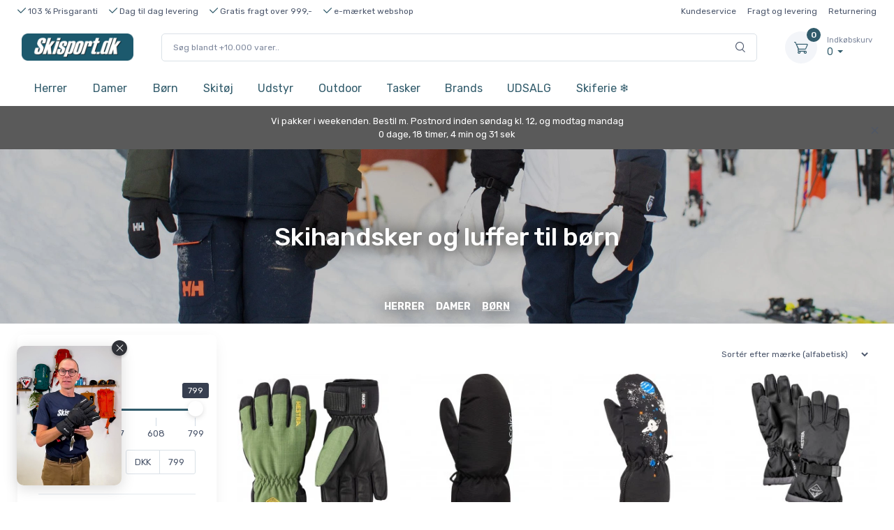

--- FILE ---
content_type: text/html; charset=utf8
request_url: https://www.skisport.dk/skishop/skihandsker-boern/
body_size: 20491
content:
<!DOCTYPE html>
<html lang="da">
	<head>
		<title>Skihandsker og skiluffer til børn - Køb billigt med 103 % prisgaranti</title>
		<meta name="description" content="Stort udvalg af billige skihandsker og skiluffer - Mærker som Hestra og level. Spar op til 50% hos Skisport - dag til dag levering.">
		<meta charset="utf-8">
		<meta name="viewport" content="width=device-width, initial-scale=1, minimum-scale=1, maximum-scale=1">
		<link rel="stylesheet" href="https://static.skisport.dk/static/css/vendor.min.css?v=20260102091313">
		<link rel="stylesheet" href="https://static.skisport.dk/static/css/theme.min.css?v=20260102091313">
		<link rel="stylesheet" href="https://static.skisport.dk/static/css/style.min.css?v=20260102091313">
		<!-- Campaign changes -->
					<!-- Campaign changes -->
		<link rel="stylesheet" href="/skishop/static/css/custom.css?v=20260102091313">

					<meta property="og:url" content="https://www.skisport.dk/skishop/skihandsker-boern/" />
			
		<meta property="og:type" content="website" />
		<meta property="og:title" content="Skihandsker og skiluffer til børn - Køb billigt med 103 % prisgaranti" />
		<meta property="og:description" content="Stort udvalg af billige skihandsker og skiluffer - Mærker som Hestra og level. Spar op til 50% hos Skisport - dag til dag levering." />
					<meta property="og:image" content="https://static.skisport.dk/static/img/about/skisport-share-image.png" />
				<meta property="og:image:width" content="1684" />
		<meta property="og:image:height" content="945" />

					<link rel="shortcut icon" type="image/png" href="https://static.skisport.dk/static/img/favicon/skisportdk.png?v=20260102091313">
																										
					<link rel="stylesheet" href="https://static.skisport.dk/static/css/skisport-v2.css?v=20260102091313">
																																						
					<link rel="canonical" href="https://www.skisport.dk/skishop/skihandsker-boern/">
		
		
		
									<link rel="alternate" hreflang="en" href="https://www.skiwear4u.com/down-jackets">
							<link rel="alternate" hreflang="da" href="https://aktivvinter.dk/dunjakker">
							<link rel="alternate" hreflang="no" href="https://aktivvinter.no/dunjakker">
							<link rel="alternate" hreflang="de" href="https://aktivwinter.de/daunenjacken">
							<link rel="alternate" hreflang="de-AT" href="https://aktivwinter.at/daunenjacken">
							<link rel="alternate" hreflang="de-CH" href="https://aktivwinter.ch/daunenjacken">
							<link rel="alternate" hreflang="fi" href="https://aktiivinentalvi.fi/untuvatakit">
							<link rel="alternate" hreflang="fr-FR" href="https://skisport.fr/doudounes">
							<link rel="alternate" hreflang="nl-NL" href="https://actievewinter.nl/donsjacks">
							<link rel="alternate" hreflang="pl" href="https://skisport.pl/kurtki-puchowe">
							<link rel="alternate" hreflang="nl-BE" href="https://skisport.be/donsjacks">
							<link rel="alternate" hreflang="fr-BE" href="https://aktivwinter.be/doudounes">
							<link rel="alternate" hreflang="cs" href="https://skisports.cz/perove-bundy">
							<link rel="alternate" hreflang="en-IE" href="https://skisport.ie/down-jackets">
							<link rel="alternate" hreflang="en-GB" href="https://skisports.co.uk/down-jackets">
							<link rel="alternate" hreflang="es" href="https://skisport.es/chaqueton-plumas">
							<link rel="alternate" hreflang="it" href="https://skisports.it/piumini-sci">
							<link rel="alternate" hreflang="hu" href="https://skisport.hu/pehelykabatok">
					
		<!-- Google Tag Manager -->
									<script>!function(){"use strict";function l(e){for(var t=e,r=0,n=document.cookie.split(";");r<n.length;r++){var o=n[r].split("=");if(o[0].trim()===t)return o[1]}}function s(e){return localStorage.getItem(e)}function u(e){return window[e]}function A(e,t){e=document.querySelector(e);return t?null==e?void 0:e.getAttribute(t):null==e?void 0:e.textContent}var e=window,t=document,r="script",n="dataLayer",o="https://dhpjhrud.skisport.dk",a="https://load.dhpjhrud.skisport.dk",i="8gyfdhpjhrud",c="9f=aWQ9R1RNLVRSNUwzSDc%3D&apiKey=fc3355e9",g="cookie",v="_master_id",E="",d=!1;try{var d=!!g&&(m=navigator.userAgent,!!(m=new RegExp("Version/([0-9._]+)(.*Mobile)?.*Safari.*").exec(m)))&&16.4<=parseFloat(m[1]),f="stapeUserId"===g,I=d&&!f?function(e,t,r){void 0===t&&(t="");var n={cookie:l,localStorage:s,jsVariable:u,cssSelector:A},t=Array.isArray(t)?t:[t];if(e&&n[e])for(var o=n[e],a=0,i=t;a<i.length;a++){var c=i[a],c=r?o(c,r):o(c);if(c)return c}else console.warn("invalid uid source",e)}(g,v,E):void 0;d=d&&(!!I||f)}catch(e){console.error(e)}var m=e,g=(m[n]=m[n]||[],m[n].push({"gtm.start":(new Date).getTime(),event:"gtm.js"}),t.getElementsByTagName(r)[0]),v=I?"&bi="+encodeURIComponent(I):"",E=t.createElement(r),f=(d&&(i=8<i.length?i.replace(/([a-z]{8}$)/,"kp$1"):"kp"+i),!d&&a?a:o);E.async=!0,E.src=f+"/"+i+".js?"+c+v,null!=(e=g.parentNode)&&e.insertBefore(E,g)}();</script>
							<!-- End Google Tag Manager -->

		<!-- Facebook Pixel Code -->
				<!-- End Facebook Pixel Code -->

		<!-- Raptor -->
					<script type="text/javascript">
			window.raptor||(window.raptor={q:[{event:"trackevent",params:{p1:"pageview"}}],push:function(event,params,options){this.q.push({event:event,params:params,options:options})},customerId:"skisport"});
			</script>
				<!-- End Raptor -->

		<!-- Custom tracking -->
					<script type="text/javascript">var _learnq = _learnq || [];_learnq.push(["track", "Viewed Category",{"CategoryName": "Skihandsker og luffer til børn","CategoryID": "137","URL": "https://www.skisport.dk/skishop/skihandsker-boern/"}]);</script>				<!-- End custom tracking -->

		<!-- Start e-maerket widget -->
					<script type="text/javascript" src="https://widget.emaerket.dk/js/baa5aa9efb8552134c63db1e62173080" async></script>
			<script type="text/javascript" src="https://widget.emaerket.dk/js/star/baa5aa9efb8552134c63db1e62173080" async></script>
				<!-- // end e-maerket widget -->

	</head>
	<body class="toolbar-enabled">
		
		<header class="box-shadow-sm"><div class="topbar topbar-dark bg-dark d-none d-sm-none d-md-block font-size-ms"><div class="container font-size-xs"><div class="text-nowrap"><a href="/skishop/faq/fordele/"><div class="topbar-text dropdown disable-autohide"><ul class="list-inline mb-0"><li class="list-inline-item top-bullet-text"><i class="czi-check text-success"></i>&nbsp;103 % Prisgaranti</li><li class="list-inline-item top-bullet-text"><i class="czi-check text-success"></i>&nbsp;Dag til dag levering</li><li class="list-inline-item top-bullet-text"><i class="czi-check text-success"></i>&nbsp;Gratis fragt over 999,-</li><li class="list-inline-item top-bullet-text"><i class="czi-check text-success"></i>&nbsp;e-mærket webshop</li></ul></div></a></div><div class="topbar-text text-nowrap d-none d-md-inline-block font-size-xs"><ul class="list-inline mb-0"><li class="list-inline-item"><a href="/skishop/faq/" class="topbar-link">Kundeservice</a></li><li class="list-inline-item"><a href="/skishop/faq/levering/" class="topbar-link">Fragt og levering</a></li></a><li class="list-inline-item"><a href="/skishop/faq/retur/" class="topbar-link">Returnering</a></li></ul></div></div></div><div class="navbar-sticky bg-light"><div class="top-bullets text-center pt-1 pb-1 border-bottom"><ul class="list-inline mb-0"><li class="list-inline-item top-bullet-text"><i class="czi-check text-success"></i>&nbsp;103 % Prisgaranti</li><li class="list-inline-item top-bullet-text"><i class="czi-check text-success"></i>&nbsp;Dag til dag levering</li><li class="list-inline-item top-bullet-text"><i class="czi-check text-success"></i>&nbsp;Gratis fragt over 999,-</li></ul></div><div class="navbar navbar-expand-lg navbar-light"><div class="container"><a class="navbar-brand d-none d-sm-block mr-3 flex-shrink-0" href="/skishop/" style="min-width: 7rem;"><img width="160" src="https://static.skisport.dk/static/img/logos/skisportdk.png?v=20260102091313" alt="Skisport.dk"></a><a class="navbar-brand d-sm-none mr-2" href="/skishop/" style="min-width: 4.625rem;"><img width="150" src="https://static.skisport.dk/static/img/logos/skisportdk.png?v=20260102091313" alt="Skisport.dk"></a><form action="/skishop/soeg/" method="get" class="input-group-overlay d-none d-lg-flex mx-4" id="search-wrapper" tabindex="-1"><input class="form-control appended-form-control font-size-xs" type="text" placeholder="Søg blandt +10.000 varer.." id="search-box" name="query"><div class="input-group-append-overlay"><span class="input-group-text"><i class="czi-search"></i></span></div><div class="w-100 shadow-sm mt-5" style="position:absolute; background:#fff; z-index:200;"><div id="search-results-categories-wrapper" class="list-group small" style="display: none"><div id="search-results-categories" attr-name="Kategorier" attr-no-results="Der blevet ikke fundet nogle produkter, som matcher din søgning." attr-clear="Ryd din søgning og prøv igen"></div></div><div id="search-results-brands-wrapper" class="list-group small" style="display: none"><div id="search-results-brands" attr-name="Brands" attr-no-results="Der blevet ikke fundet nogle produkter, som matcher din søgning." attr-clear="Ryd din søgning og prøv igen"></div></div><div id="search-results-products-wrapper" class="list-group small" style="display: none"><div id="search-results-products" attr-name="Produkter" attr-no-results="Der blevet ikke fundet nogle produkter, som matcher din søgning." attr-clear="Ryd din søgning og prøv igen" attr-rrp="Vejl."></div></div></div></form><div class="navbar-toolbar d-flex flex-shrink-0 align-items-center"><button class="navbar-toggler" type="button" data-toggle="collapse" data-target="#searchCollapse"><i class="czi-search"></i></button><button class="navbar-toggler" type="button" data-toggle="collapse" data-target="#navbarCollapse"><span class="navbar-toggler-icon"></span></button><a class="navbar-tool navbar-stuck-toggler" href="#"><span class="navbar-tool-tooltip">Udvid menu</span><div class="navbar-tool-icon-box"><i class="navbar-tool-icon czi-menu"></i></div></a><div class="navbar-tool dropdown ml-3"><a class="navbar-tool-icon-box bg-secondary dropdown-toggle" href="https://checkout.skisport.dk/checkout/overview"><span class="navbar-tool-label">0</span><i class="navbar-tool-icon czi-cart"></i></a><a class="navbar-tool-text" href="https://checkout.skisport.dk/checkout/overview"><small>Indkøbskurv</small>0 </a><div class="dropdown-menu dropdown-menu-right" style="width: 20rem;"><div class="widget widget-cart px-3 pt-2 pb-3"><div style="height: 15rem;" data-simplebar data-simplebar-auto-hide="false"></div><div class="d-flex flex-wrap justify-content-between align-items-center py-3"><div class="font-size-sm mr-2 py-2"><span class="text-muted">Subtotal:</span><span class="text-accent font-size-base ml-1">0 </span></div></div><a class="btn btn-success btn-sm btn-block font-size-sm" href="https://checkout.skisport.dk/checkout/overview"><i class="czi-card mr-2 font-size-base align-middle"></i>Gå til kurv</a></div></div></div></div></div></div> <div class="collapse navbar-collapse" id="searchCollapse"><div class="input-group-overlay d-lg-none p-3"><div class="input-group-prepend-overlay"><span class="input-group-text"><i class="czi-search"></i></span></div><form action="/skishop/soeg/" method="get" id="search-wrapper-mobile" tabindex="-1"><input class="form-control prepended-form-control" type="text" placeholder="Søg blandt +10.000 varer.." name="query"></form></div><div class="shadow-sm" style="background:#fff;"><div id="search-results-categories-wrapper-mobile" class="list-group small" style="display: none"><div id="search-results-categories-mobile" attr-name="Kategorier" attr-no-results="Der blevet ikke fundet nogle produkter, som matcher din søgning." attr-clear="Ryd din søgning og prøv igen"></div></div><div id="search-results-brands-wrapper-mobile" class="list-group small" style="display: none"><div id="search-results-brands-mobile" attr-name="Brands" attr-no-results="Der blevet ikke fundet nogle produkter, som matcher din søgning." attr-clear="Ryd din søgning og prøv igen"></div></div><div id="search-results-products-wrapper-mobile" class="list-group small" style="display: none"><div id="search-results-products-mobile" attr-name="Produkter" attr-no-results="Der blevet ikke fundet nogle produkter, som matcher din søgning." attr-clear="Ryd din søgning og prøv igen" attr-rrp="Vejl."></div></div></div></div><div class="navbar navbar-expand-lg navbar-light navbar-stuck-menu mt-n2 pt-0 pb-2"><div class="container"><div class="collapse navbar-collapse" id="navbarCollapse"><ul class="navbar-nav"><li class="nav-item dropdown"><a class="nav-link dropdown-toggle menu-dk-1" href="/skishop/skitoej-herrer/" data-toggle="dropdown">Herrer</a><div class="dropdown-menu main-menu-dropdown main-menu-dropdown p-0"><div class="d-flex flex-wrap flex-md-nowrap px-2"><div class="mega-dropdown-column py-md-4 px-3 pt-3 pt-sm-0"><div class="widget widget-links mb-3"><p class="h6 font-size-base mb-3">Jakker</p><ul class="widget-list"><li class="widget-list-item pb-1"><a class="widget-list-link" href="/skishop/skijakker-og-skisaet-herrer/">Skijakker</a></li><li class="widget-list-item pb-1"><a class="widget-list-link" href="/skishop/regntoej/?filter%5B87%5D=30">Regnjakker</a></li><li class="widget-list-item pb-1"><a class="widget-list-link" href="/skishop/skaljakke-herre/">Skaljakker</a></li><li class="widget-list-item pb-1"><a class="widget-list-link" href="/skishop/softshells-og-veste/">Softshelljakker</a></li><li class="widget-list-item pb-1"><a class="widget-list-link" href="/skishop/skisaet/">Skisæt</a></li></ul></div><div class="widget widget-links mb-3"><p class="h6 font-size-base mb-3">Tilbehør</p><ul class="widget-list"><li class="widget-list-item pb-1"><a class="widget-list-link" href="/skishop/skihandsker-maend/">Skihandsker og skiluffer</a></li><li class="widget-list-item pb-1"><a class="widget-list-link" href="/skishop/huer-pandebaand/">Huer og pandebånd</a></li><li class="widget-list-item pb-1"><a class="widget-list-link" href="/skishop/halsedisser-balaclavaer/">Balaclavas og halsedisser</a></li></ul></div></div><div class="mega-dropdown-column py-md-4 px-3"><div class="widget widget-links mb-3"><p class="h6 font-size-base mb-3">Bukser</p><ul class="widget-list"><li class="widget-list-item pb-1"><a class="widget-list-link" href="/skishop/skibukser/">Skibukser</a></li><li class="widget-list-item pb-1"><a class="widget-list-link" href="/skishop/regntoej/?filter%5B89%5D=30">Regnbukser</a></li></ul></div><div class="widget widget-links mb-3"><p class="h6 font-size-base mb-3">Mellemlag</p><ul class="widget-list"><li class="widget-list-item pb-1"><a class="widget-list-link" href="/skishop/skitroejer-og-pullies/">Skitrøjer og fleecetrøjer</a></li></ul></div><div class="widget widget-links mb-3"><p class="h6 font-size-base mb-3">Skiundertøj og skisokker</p><ul class="widget-list"><li class="widget-list-item pb-1"><a class="widget-list-link" href="/skishop/skistroemper/">Skisokker</a></li><li class="widget-list-item pb-1"><a class="widget-list-link" href="/skishop/skiundertoej/">Skiundertøj</a></li></ul></div></div><div class="mega-dropdown-column py-md-4 px-3"><div class="widget widget-links mb-3"><p class="h6 font-size-base mb-3">Skiudstyr</p><ul class="widget-list"><li class="widget-list-item pb-1"><a class="widget-list-link" href="/skishop/ski/">Alpinski</a></li><li class="widget-list-item pb-1"><a class="widget-list-link" href="/skishop/skistoevler/">Skistøvler</a></li><li class="widget-list-item pb-1"><a class="widget-list-link" href="/skishop/skistave/">Skistave</a></li><li class="widget-list-item pb-1"><a class="widget-list-link" href="/skishop/skibriller-skigoggles/">Skibriller</a></li><li class="widget-list-item pb-1"><a class="widget-list-link" href="/skishop/ski-solbriller/">Solbriller</a></li><li class="widget-list-item pb-1"><a class="widget-list-link" href="/skishop/rygskjold/">Rygskjold</a></li><li class="widget-list-item pb-1"><a class="widget-list-link" href="/skishop/skihjelme/">Skihjelme</a></li></ul></div><div class="widget widget-links mb-3"><p class="h6 font-size-base mb-3">Store størrelser</p><ul class="widget-list"><li class="widget-list-item pb-1"><a class="widget-list-link" href="/skishop/skitoej-stor-stoerrelse/">Plus Size (3XL-7XL)</a></li></ul></div></div><div class="mega-dropdown-column py-md-4 px-3"><div class="widget widget-links mb-3"><p class="h6 font-size-base mb-3">Tasker og rygsække</p><ul class="widget-list"><li class="widget-list-item pb-1"><a class="widget-list-link" href="/skishop/rygsaekke/">Rygsække</a></li><li class="widget-list-item pb-1"><a class="widget-list-link" href="/skishop/trekking-rejserygsaekke/">Rejserygsække</a></li><li class="widget-list-item pb-1"><a class="widget-list-link" href="/skishop/rejsetasker/">Rejsetasker</a></li><li class="widget-list-item pb-1"><a class="widget-list-link" href="/skishop/computertasker/">Computertasker</a></li></ul></div><div class="widget widget-links mb-3"><p class="h6 font-size-base mb-3">Populært</p><ul class="widget-list"><li class="widget-list-item pb-1"><a class="widget-list-link" href="/skishop/skitoej-herrer-populaer">Mest populært til herrer<span class="badge badge-success ml-2">HOT</span></a></li><li class="widget-list-item pb-1"><a class="widget-list-link" href="/skishop/skitoej-tilbud">Udsalg til herrer<span class="badge badge-endsale ml-2">TILBUD</span></a></li></ul></div><li class="nav-item dropdown"><a class="nav-link dropdown-toggle menu-dk-2" href="/skishop/skitoej-damer/" data-toggle="dropdown">Damer</a><div class="dropdown-menu main-menu-dropdown p-0 menu-to-left-dk-1"><div class="d-flex flex-wrap flex-md-nowrap px-2"><div class="mega-dropdown-column py-md-4 px-3 pt-3 pt-sm-0"><div class="widget widget-links mb-3"><p class="h6 font-size-base mb-3">Jakker</p><ul class="widget-list"><li class="widget-list-item pb-1"><a class="widget-list-link" href="/skishop/skijakker-og-skisaet-dame/">Skijakker</a></li><li class="widget-list-item pb-1"><a class="widget-list-link" href="/skishop/regntoej-damer/?filter%5B87%5D=30">Regnjakker</a></li><li class="widget-list-item pb-1"><a class="widget-list-link" href="/skishop/dunjakker-dame/">Dunjakker</a></li><li class="widget-list-item pb-1"><a class="widget-list-link" href="/skishop/skaljakke-dame/">Skaljakker</a></li><li class="widget-list-item pb-1"><a class="widget-list-link" href="/skishop/softshell-dame/">Softshelljakker</a></li><li class="widget-list-item pb-1"><a class="widget-list-link" href="/skishop/vinterjakker-damer/">Vinterjakker</a></li></ul></div><div class="widget widget-links mb-3"><p class="h6 font-size-base mb-3">Tilbehør</p><ul class="widget-list"><li class="widget-list-item pb-1"><a class="widget-list-link" href="/skishop/skihandsker-dame/">Skihandsker og skiluffer</a></li><li class="widget-list-item pb-1"><a class="widget-list-link" href="/skishop/huer-pandebaand-damer/">Huer og pandebånd</a></li><li class="widget-list-item pb-1"><a class="widget-list-link" href="/skishop/halsedisse-balaclava-dame/">Balaclavas og halsedisser</a></li></ul></div></div><div class="mega-dropdown-column py-md-4 px-3"><div class="widget widget-links mb-3"><p class="h6 font-size-base mb-3">Bukser</p><ul class="widget-list"><li class="widget-list-item pb-1"><a class="widget-list-link" href="/skishop/skibukser-dame/">Skibukser</a></li><li class="widget-list-item pb-1"><a class="widget-list-link" href="/skishop/regntoej-damer/?filter%5B89%5D=30">Regnbukser</a></li></ul></div><div class="widget widget-links mb-3"><p class="h6 font-size-base mb-3">Sæt</p><ul class="widget-list"><li class="widget-list-item pb-1"><a class="widget-list-link" href="/skishop/skisaet-damer/">Skisæt</a></li><li class="widget-list-item pb-1"><a class="widget-list-link" href="/skishop/skiheldragt-dame/">Heldragter</a></li></ul></div><div class="widget widget-links mb-3"><p class="h6 font-size-base mb-3">Mellemlag</p><ul class="widget-list"><li class="widget-list-item pb-1"><a class="widget-list-link" href="/skishop/skipulli-dame/">Skitrøjer og fleecetrøjer</a></li></ul></div><div class="widget widget-links mb-3"><p class="h6 font-size-base mb-3">Skiundertøj og skisokker</p><ul class="widget-list"><li class="widget-list-item pb-1"><a class="widget-list-link" href="/skishop/skisokker-dame/">Skisokker</a></li><li class="widget-list-item pb-1"><a class="widget-list-link" href="/skishop/skiundertoej-dame/">Skiundertøj</a></li></ul></div></div><div class="mega-dropdown-column py-md-4 px-3"><div class="widget widget-links mb-3"><p class="h6 font-size-base mb-3">Skiudstyr</p><ul class="widget-list"><li class="widget-list-item pb-1"><a class="widget-list-link" href="/skishop/dameski/">Alpinski</a></li><li class="widget-list-item pb-1"><a class="widget-list-link" href="/skishop/skistoevler-dame/">Skistøvler</a></li><li class="widget-list-item pb-1"><a class="widget-list-link" href="/skishop/skistave/">Skistave</a></li><li class="widget-list-item pb-1"><a class="widget-list-link" href="/skishop/skibriller-skigoggles/">Skibriller</a></li><li class="widget-list-item pb-1"><a class="widget-list-link" href="/skishop/ski-solbriller/">Solbriller</a></li><li class="widget-list-item pb-1"><a class="widget-list-link" href="/skishop/rygskjold/">Rygskjold</a></li><li class="widget-list-item pb-1"><a class="widget-list-link" href="/skishop/skihjelme/">Skihjelme</a></li></ul></div><div class="widget widget-links mb-3"><p class="h6 font-size-base mb-3">Store størrelser</p><ul class="widget-list"><li class="widget-list-item pb-1"><a class="widget-list-link" href="/skishop/skitoej-stor-stoerrelse-dame/">Plus Size (3XL-7XL)</a></li></ul></div></div><div class="mega-dropdown-column py-md-4 px-3"><div class="widget widget-links mb-3"><p class="h6 font-size-base mb-3">Tasker og rygsække</p><ul class="widget-list"><li class="widget-list-item pb-1"><a class="widget-list-link" href="/skishop/rygsaekke/">Rygsække</a></li><li class="widget-list-item pb-1"><a class="widget-list-link" href="/skishop/trekking-rejserygsaekke/">Rejserygsække</a></li><li class="widget-list-item pb-1"><a class="widget-list-link" href="/skishop/rejsetasker/">Rejsetasker</a></li><li class="widget-list-item pb-1"><a class="widget-list-link" href="/skishop/computertasker/">Computertasker</a></li></ul></div><div class="widget widget-links mb-3"><p class="h6 font-size-base mb-3">Populært</p><ul class="widget-list"><li class="widget-list-item pb-1"><a class="widget-list-link" href="/skishop/skitoej-damer-populaer">Mest populært til damer<span class="badge badge-success ml-2">HOT</span></a></li><li class="widget-list-item pb-1"><a class="widget-list-link" href="/skishop/skitoej-udsalg">Udsalg til damer<span class="badge badge-endsale ml-2">TILBUD</span></a></li></ul></div><li class="nav-item dropdown"><a class="nav-link dropdown-toggle menu-dk-3" href="/skishop/skitoej-boern/" data-toggle="dropdown">Børn</a><div class="dropdown-menu main-menu-dropdown p-0 menu-to-left-dk-2"><div class="d-flex flex-wrap flex-md-nowrap px-2"><div class="mega-dropdown-column py-md-4 px-3 pt-3 pt-sm-0"><div class="widget widget-links mb-3"><p class="h6 font-size-base mb-3">Jakker</p><ul class="widget-list"><li class="widget-list-item pb-1"><a class="widget-list-link" href="/skishop/skijakker-boern/">Skijakker</a></li><li class="widget-list-item pb-1"><a class="widget-list-link" href="/skishop/regntoej-boern/">Regnjakker</a></li></ul></div><div class="widget widget-links mb-3"><p class="h6 font-size-base mb-3">Sæt</p><ul class="widget-list"><li class="widget-list-item pb-1"><a class="widget-list-link" href="/skishop/flyverdragter-boern/">Flyverdragter</a></li><li class="widget-list-item pb-1"><a class="widget-list-link" href="/skishop/skisaet-boern/">Skisæt</a></li></ul></div><div class="widget widget-links mb-3"><p class="h6 font-size-base mb-3">Tilbehør</p><ul class="widget-list"><li class="widget-list-item pb-1"><a class="widget-list-link" href="/skishop/skihandsker-boern/">Skihandsker og skiluffer</a></li><li class="widget-list-item pb-1"><a class="widget-list-link" href="/skishop/huer-pandebaand-boern/">Huer og pandebånd</a></li><li class="widget-list-item pb-1"><a class="widget-list-link" href="/skishop/halsedisse-balaclava-boern/">Balaclavas og halsedisser</a></li></ul></div></div><div class="mega-dropdown-column py-md-4 px-3"><div class="widget widget-links mb-3"><p class="h6 font-size-base mb-3">Bukser</p><ul class="widget-list"><li class="widget-list-item pb-1"><a class="widget-list-link" href="/skishop/skibukser-boern/">Skibukser</a></li><li class="widget-list-item pb-1"><a class="widget-list-link" href="/skishop/regntoej-boern/?filter%5B94%5D=31&filter%5B95%5D=31/">Regnbukser</a></li></ul></div><div class="widget widget-links mb-3"><p class="h6 font-size-base mb-3">Mellemlag</p><ul class="widget-list"><li class="widget-list-item pb-1"><a class="widget-list-link" href="/skishop/skipulli-boern/">Skitrøjer og fleecetrøjer</a></li></ul></div><div class="widget widget-links mb-3"><p class="h6 font-size-base mb-3">Skiundertøj og skisokker</p><ul class="widget-list"><li class="widget-list-item pb-1"><a class="widget-list-link" href="/skishop/skistroemper-boern/">Skisokker</a></li><li class="widget-list-item pb-1"><a class="widget-list-link" href="/skishop/skiundertoej-boern/">Skiundertøj</a></li></ul></div><div class="widget widget-links mb-3"><p class="h6 font-size-base mb-3">Varmeelementer</p><ul class="widget-list"><li class="widget-list-item pb-1"><a class="widget-list-link" href="/skishop/haandvarmer-fodvarmer/">Fod- og håndvarmere</a></li></ul></div></div><div class="mega-dropdown-column py-md-4 px-3"><div class="widget widget-links mb-3"><p class="h6 font-size-base mb-3">Skiudstyr</p><ul class="widget-list"><li class="widget-list-item pb-1"><a class="widget-list-link" href="/skishop/boerneski/">Alpinski</a></li><li class="widget-list-item pb-1"><a class="widget-list-link" href="/skishop/skistoevler-boern/">Skistøvler</a></li><li class="widget-list-item pb-1"><a class="widget-list-link" href="/skishop/skistave/">Skistave</a></li><li class="widget-list-item pb-1"><a class="widget-list-link" href="/skishop/skibriller-boern/">Skibriller</a></li><li class="widget-list-item pb-1"><a class="widget-list-link" href="/skishop/solbriller-boern/">Solbriller</a></li><li class="widget-list-item pb-1"><a class="widget-list-link" href="/skishop/rygskjold-boern/">Rygskjold</a></li><li class="widget-list-item pb-1"><a class="widget-list-link" href="/skishop/skihjelm-boern/">Skihjelme</a></li></ul></div></div><div class="mega-dropdown-column py-md-4 px-3"><div class="widget widget-links mb-3"><p class="h6 font-size-base mb-3">Tasker og rygsække</p><ul class="widget-list"><li class="widget-list-item pb-1"><a class="widget-list-link" href="/skishop/rygsaekke/">Rygsække</a></li><li class="widget-list-item pb-1"><a class="widget-list-link" href="/skishop/trekking-rejserygsaekke/">Rejserygsække</a></li><li class="widget-list-item pb-1"><a class="widget-list-link" href="/skishop/rejsetasker/">Rejsetasker</a></li><li class="widget-list-item pb-1"><a class="widget-list-link" href="/skishop/computertasker/">Skoletasker</a></li></ul></div><div class="widget widget-links mb-3"><p class="h6 font-size-base mb-3">Populært</p><ul class="widget-list"><li class="widget-list-item pb-1"><a class="widget-list-link" href="/skishop/skitoej-boern-populaer">Mest populært til børn<span class="badge badge-success ml-2">HOT</span></a></li><li class="widget-list-item pb-1"><a class="widget-list-link" href="/skishop/billigt-skitoej-boern">Udsalg til børn<span class="badge badge-endsale ml-2">TILBUD</span></a></li></ul></div><li class="nav-item dropdown"><a class="nav-link dropdown-toggle menu-dk-4" href="/skishop/skitoj/" data-toggle="dropdown">Skitøj</a><div class="dropdown-menu main-menu-dropdown p-0 menu-to-left-dk-3"><div class="d-flex flex-wrap flex-md-nowrap px-2"><div class="mega-dropdown-column py-md-4 px-3 pt-3 pt-sm-0"><div class="widget widget-links mb-3"><p class="h6 font-size-base mb-3">Jakker</p><ul class="widget-list"><li class="widget-list-item pb-1"><a class="widget-list-link" href="/skishop/skijakker/">Skijakker</a></li><li class="widget-list-item pb-1"><a class="widget-list-link" href="/skishop/dunjakker/">Dunjakker</a></li><li class="widget-list-item pb-1"><a class="widget-list-link" href="/skishop/skaljakker/">Skaljakker</a></li><li class="widget-list-item pb-1"><a class="widget-list-link" href="/skishop/softshells/">Softshelljakker</a></li></ul></div><div class="widget widget-links mb-3"><p class="h6 font-size-base mb-3">Tilbehør</p><ul class="widget-list"><li class="widget-list-item pb-1"><a class="widget-list-link" href="/skishop/skihandsker/">Skihandsker</a></li><li class="widget-list-item pb-1"><a class="widget-list-link" href="/skishop/huer-og-pandebaand/">Huer og pandebånd</a></li><li class="widget-list-item pb-1"><a class="widget-list-link" href="/skishop/halsedisser-og-balaclavaer/">Balaclavas og halsedisser</a></li></ul></div></div><div class="mega-dropdown-column py-md-4 px-3"><div class="widget widget-links mb-3"><p class="h6 font-size-base mb-3">Bukser</p><ul class="widget-list"><li class="widget-list-item pb-1"><a class="widget-list-link" href="/skishop/skibukser-2/">Skibukser</a></li></ul></div><div class="widget widget-links mb-3"><p class="h6 font-size-base mb-3">Sæt</p><ul class="widget-list"><li class="widget-list-item pb-1"><a class="widget-list-link" href="/skishop/ski-saet/">Skisæt</a></li></ul></div><div class="widget widget-links mb-3"><p class="h6 font-size-base mb-3">Mellemlag</p><ul class="widget-list"><li class="widget-list-item pb-1"><a class="widget-list-link" href="/skishop/skipulli/">Skitrøjer og fleecetrøjer</a></li></ul></div></div><div class="mega-dropdown-column py-md-4 px-3"><div class="widget widget-links mb-3"><p class="h6 font-size-base mb-3">Skiundertøj og skisokker</p><ul class="widget-list"><li class="widget-list-item pb-1"><a class="widget-list-link" href="/skishop/skisokker/">Skisokker</a></li><li class="widget-list-item pb-1"><a class="widget-list-link" href="/skishop/skiundertoj/">Skiundertøj</a></li></li></ul></div><div class="widget widget-links mb-3"><p class="h6 font-size-base mb-3">Store størrelser</p><ul class="widget-list"><li class="widget-list-item pb-1"><a class="widget-list-link" href="/skishop/plussize-skitoej/">Plus size (3XL-7XL)</a></li></ul></div></div><div class="mega-dropdown-column py-md-4 px-3"><div class="widget widget-links mb-3"><p class="h6 font-size-base mb-3">Udsalg og tilbud</p><ul class="widget-list"><li class="widget-list-item pb-1"><a class="widget-list-link" href="/skishop/skitoej-tilbud/">Udsalg - Herrer</a></li><li class="widget-list-item pb-1"><a class="widget-list-link" href="/skishop/skitoej-udsalg/">Udsalg - Damer</a></li><li class="widget-list-item pb-1"><a class="widget-list-link" href="/skishop/billigt-skitoej-boern/">Udsalg - Børn</a></li></ul></div><div class="widget widget-links mb-3"><p class="h6 font-size-base mb-3">Populært</p><ul class="widget-list"><li class="widget-list-item pb-1"><a class="widget-list-link" href="/skishop/skitoej-herrer-populaer/">Mest populært til herrer</a></li><li class="widget-list-item pb-1"><a class="widget-list-link" href="/skishop/skitoej-damer-populaer/">Mest populært til damer</a></li><li class="widget-list-item pb-1"><a class="widget-list-link" href="/skishop/skitoej-boern-populaer/">Mest populært til børn</a></li></ul></div></div><li class="nav-item dropdown"><a class="nav-link dropdown-toggle menu-dk-5" href="/skishop/ski-skistoevler/" data-toggle="dropdown">Udstyr</a><div class="dropdown-menu main-menu-dropdown p-0 menu-to-left-dk-4"><div class="d-flex flex-wrap flex-md-nowrap px-2"><div class="mega-dropdown-column py-md-4 px-3 pt-3 pt-sm-0"><div class="widget widget-links mb-3"><p class="h6 font-size-base mb-3">Alpinski</p><ul class="widget-list"><li class="widget-list-item pb-1"><a class="widget-list-link" href="/skishop/ski/">Ski - Herrer</a></li><li class="widget-list-item pb-1"><a class="widget-list-link" href="/skishop/dameski/">Ski - Damer</a></li><li class="widget-list-item pb-1"><a class="widget-list-link" href="/skishop/boerneski/">Ski - Børn</a></li></ul></div><div class="widget widget-links mb-3"><p class="h6 font-size-base mb-3">Skistøvler</p><ul class="widget-list"><li class="widget-list-item pb-1"><a class="widget-list-link" href="/skishop/skistoevler/">Skistøvler - Herrer</a></li><li class="widget-list-item pb-1"><a class="widget-list-link" href="/skishop/skistoevler-dame/">Skistøvler - Damer</a></li><li class="widget-list-item pb-1"><a class="widget-list-link" href="/skishop/skistoevler-boern/">Skistøvler - Børn</a></li></ul></div><div class="widget widget-links mb-3"><p class="h6 font-size-base mb-3">Skistave</p><ul class="widget-list"><li class="widget-list-item pb-1"><a class="widget-list-link" href="/skishop/skistave/">Skistave - Voksne og børn</a></li></ul></div></div><div class="mega-dropdown-column py-md-4 px-3"><div class="widget widget-links mb-3"><p class="h6 font-size-base mb-3">Skihjelme</p><ul class="widget-list"><li class="widget-list-item pb-1"><a class="widget-list-link" href="/skishop/skihjelme/">Skihjelme - Voksne</a></li><li class="widget-list-item pb-1"><a class="widget-list-link" href="/skishop/skihjelm-boern/">Skihjelme - Børn</a></li><li class="widget-list-item pb-1"><a class="widget-list-link" href="/skishop/skihjelm-visir/">Skihjelme med visir - Voksne</a></li><li class="widget-list-item pb-1"><a class="widget-list-link" href="/skishop/skihjelm-visir-boern/">Skihjelme med visir - Børn</a></li></ul></div><div class="widget widget-links mb-3"><p class="h6 font-size-base mb-3">Skibriller</p><ul class="widget-list"><li class="widget-list-item pb-1"><a class="widget-list-link" href="/skishop/skibriller-skigoggles/">Skibriller - Voksne</a></li><li class="widget-list-item pb-1"><a class="widget-list-link" href="/skishop/skibriller-boern/">Skibriller - Børn</a></li><li class="widget-list-item pb-1"><a class="widget-list-link" href="/skishop/skibriller-brillebrugere/">OTG skibriller til brillebrugere</a></li><li class="widget-list-item pb-1"><a class="widget-list-link" href="/skishop/reservelinse/">Reservelinser til skibriller</a></li></ul></div></div><div class="mega-dropdown-column py-md-4 px-3"><div class="widget widget-links mb-3"><p class="h6 font-size-base mb-3">Sikkerhedsudstyr</p><ul class="widget-list"><li class="widget-list-item pb-1"><a class="widget-list-link" href="/skishop/rygskjold/">Rygskjold - Voksne</a></li><li class="widget-list-item pb-1"><a class="widget-list-link" href="/skishop/rygskjold-boern/">Rygskjold - Børn</a></li><li class="widget-list-item pb-1"><a class="widget-list-link" href="/skishop/crashpants/">Crashpants</a></li><li class="widget-list-item pb-1"><a class="widget-list-link" href="/skishop/lavineudstyr/">Lavineudstyr</a></li><li class="widget-list-item pb-1"><a class="widget-list-link" href="/skishop/rygsaek-rygskjold/">Skirygsække med rygskjold</a></li><li class="widget-list-item pb-1"><a class="widget-list-link" href="/skishop/lavinerygsaekke/">Lavinerygsække og ABS rygsække</a></li></ul></div><div class="widget widget-links mb-3"><p class="h6 font-size-base mb-3">Langrend / skitouring</p><ul class="widget-list"><li class="widget-list-item pb-1"><a class="widget-list-link" href="/skishop/langrendsski/">Langrendsski</a></li><li class="widget-list-item pb-1"><a class="widget-list-link" href="/skishop/langrendsstoevler/">Langrendsstøvler</a></li><li class="widget-list-item pb-1"><a class="widget-list-link" href="/skishop/skistave-langrend/">Langrendsstave</a></li><li class="widget-list-item pb-1"><a class="widget-list-link" href="/skishop/skitouring/">Skitouring</a></li></ul></div></div><div class="mega-dropdown-column py-md-4 px-3"><div class="widget widget-links mb-3"><p class="h6 font-size-base mb-3">Skivoks og vedligehold</p><ul class="widget-list"><li class="widget-list-item pb-1"><a class="widget-list-link" href="/skishop/skivoks/">Skivoks og værktøj</a></li><li class="widget-list-item pb-1"><a class="widget-list-link" href="/skishop/impraegnering/">Vask og imprægnering</a></li></ul></div><div class="widget widget-links mb-3"><p class="h6 font-size-base mb-3">Andet</p><ul class="widget-list"><li class="widget-list-item pb-1"><a class="widget-list-link" href="/skishop/haandvarmer-fodvarmer/">Fodvarmere og håndvarmere</a></li><li class="widget-list-item pb-1"><a class="widget-list-link" href="/skishop/knaebeskyttere/">Støttebind og knæbeskyttere</a></li><li class="widget-list-item pb-1"><a class="widget-list-link" href="/skishop/indlaegssaaler/">Indlægssåler</a></li><li class="widget-list-item pb-1"><a class="widget-list-link" href="/skishop/foerstehjaelpstasker/">Førstehjælpstasker</a></li></ul></div><div class="widget widget-links mb-3"><p class="h6 font-size-base mb-3">Populært</p><ul class="widget-list"><li class="widget-list-item pb-1"><a class="widget-list-link" href="/skishop/skiudstyr-populaer">Mest populært skiudstyr<span class="badge badge-success ml-2">HOT</span></a></li></ul></div></div><li class="nav-item dropdown"><a class="nav-link dropdown-toggle menu-dk-6" href="/skishop/outdoor-fritid/" data-toggle="dropdown">Outdoor</a><div class="dropdown-menu main-menu-dropdown p-0 menu-to-left-dk-5"><div class="d-flex flex-wrap flex-md-nowrap px-2"><div class="mega-dropdown-column py-md-4 px-3 pt-3 pt-sm-0"><div class="widget widget-links mb-3"><p class="h6 font-size-base mb-3">Regntøj</p><ul class="widget-list"><li class="widget-list-item pb-1"><a class="widget-list-link" href="/skishop/regntoej/">Regntøj - Herrer</a></li><li class="widget-list-item pb-1"><a class="widget-list-link" href="/skishop/regntoej-damer/">Regntøj - Damer</a></li><li class="widget-list-item pb-1"><a class="widget-list-link" href="/skishop/regntoej-boern/">Regntøj - Børn</a></li><li class="widget-list-item pb-1"><a class="widget-list-link" href="/skishop/gummistoevler/">Gummistøvler</a></li><li class="widget-list-item pb-1"><a class="widget-list-link" href="/skishop/regntoej-store-stoerrelser/">Regntøj i store størrelser</a></li></ul></div><div class="widget widget-links mb-3"><p class="h6 font-size-base mb-3">Camping og friluftsliv</p><ul class="widget-list"><li class="widget-list-item pb-1"><a class="widget-list-link" href="/skishop/outdoortoej/">Outdoortøj</a></li><li class="widget-list-item pb-1"><a class="widget-list-link" href="/skishop/outdoor-koekkenudstyr/">Køkkenudstyr</a></li><li class="widget-list-item pb-1"><a class="widget-list-link" href="/skishop/campingservice/">Campingservice</a></li><li class="widget-list-item pb-1"><a class="widget-list-link" href="/skishop/lamper-og-lanterner/">Lamper og lanterner</a></li><li class="widget-list-item pb-1"><a class="widget-list-link" href="/skishop/telte/">Telte</a></li><li class="widget-list-item pb-1"><a class="widget-list-link" href="/skishop/soveposer/">Soveposer og liggeunderlag</a></li><li class="widget-list-item pb-1"><a class="widget-list-link" href="/skishop/haengekoejer/">Hængekøjer</a></li><li class="widget-list-item pb-1"><a class="widget-list-link" href="/skishop/baaludstyr/">Båludstyr</a></li></ul></div></div><div class="mega-dropdown-column py-md-4 px-3"><div class="widget widget-links mb-3"><p class="h6 font-size-base mb-3">Løb</p><ul class="widget-list"><li class="widget-list-item pb-1"><a class="widget-list-link" href="/skishop/loebetoej/">Løbetøj</a></li><li class="widget-list-item pb-1"><a class="widget-list-link" href="/skishop/loebestroemper/">Løbestrømper</a></li><li class="widget-list-item pb-1"><a class="widget-list-link" href="/skishop/loebebriller/">Løbebriller</a></li><li class="widget-list-item pb-1"><a class="widget-list-link" href="/skishop/loeberygsaekke/">Løberygsække</a></li><li class="widget-list-item pb-1"><a class="widget-list-link" href="/skishop/loebesko/">Løbesko</a></li><li class="widget-list-item pb-1"><a class="widget-list-link" href="/skishop/trailsko/">Trailsko</a></li><li class="widget-list-item pb-1"><a class="widget-list-link" href="/skishop/rulleskoejter/">Rulleskøjter</a></li></ul></div><div class="widget widget-links mb-3"><p class="h6 font-size-base mb-3">Cykling</p><ul class="widget-list"><li class="widget-list-item pb-1"><a class="widget-list-link" href="/skishop/cykling/">Cykeltøj- og udstyr</a></li><li class="widget-list-item pb-1"><a class="widget-list-link" href="/skishop/cykelsolbriller/">Cykelbriller</a></li><li class="widget-list-item pb-1"><a class="widget-list-link" href="/skishop/cykelhjelme/">Cykelhjelme</a></li><li class="widget-list-item pb-1"><a class="widget-list-link" href="/skishop/rygskjold/">MTB rygskjold</a></li><li class="widget-list-item pb-1"><a class="widget-list-link" href="/skishop/cykling/?brand_id%5B50%5D=50&brand_id%5B104%5D=104&brand_id%5B125%5D=125/">Cykelrygsække</a></li><li class="widget-list-item pb-1"><a class="widget-list-link" href="/skishop/cykellaase/">Cykellåse</a></li></ul></div></div><div class="mega-dropdown-column py-md-4 px-3"><div class="widget widget-links mb-3"><p class="h6 font-size-base mb-3">Vandring</p><ul class="widget-list"><li class="widget-list-item pb-1"><a class="widget-list-link" href="/skishop/vandrestoevler/">Vandrestøvler</a></li><li class="widget-list-item pb-1"><a class="widget-list-link" href="/skishop/gamacher-og-gaiters/">Gamacher og gaiters</a></li><li class="widget-list-item pb-1"><a class="widget-list-link" href="/skishop/vandrestave/">Vandrestave</a></li><li class="widget-list-item pb-1"><a class="widget-list-link" href="/skishop/kompas/">Kort og kompas</a></li><li class="widget-list-item pb-1"><a class="widget-list-link" href="/skishop/kikkert/">Kikkerter</a></li></ul></div><div class="widget widget-links mb-3"><p class="h6 font-size-base mb-3">Jagt og overlevelse</p><ul class="widget-list"><li class="widget-list-item pb-1"><a class="widget-list-link" href="/skishop/jagttoej/">Jagttøj</a></li><li class="widget-list-item pb-1"><a class="widget-list-link" href="/skishop/jagt-og-camouflage/">Jagttilbehør</a></li><li class="widget-list-item pb-1"><a class="widget-list-link" href="/skishop/knive-og-oekser/">Knive og økser</a></li></ul></div></div><div class="mega-dropdown-column py-md-4 px-3"><div class="widget widget-links mb-3"><p class="h6 font-size-base mb-3">Solbriller</p><ul class="widget-list"><li class="widget-list-item pb-1"><a class="widget-list-link" href="/skishop/ski-solbriller/">Solbriller - Voksne</a></li><li class="widget-list-item pb-1"><a class="widget-list-link" href="/skishop/solbriller-boern/">Solbrilller - Børn</a></li></ul></div><div class="widget widget-links mb-3"><p class="h6 font-size-base mb-3">Tilbehør</p><ul class="widget-list"><li class="widget-list-item pb-1"><a class="widget-list-link" href="/skishop/drikkedunke/">Vandflasker</a></li><li class="widget-list-item pb-1"><a class="widget-list-link" href="/skishop/impraegnering/">Vask og imprægnering</a></li><li class="widget-list-item pb-1"><a class="widget-list-link" href="/skishop/pandelamper-lygter/">Pandelamper og lygter</a></li><li class="widget-list-item pb-1"><a class="widget-list-link" href="/skishop/microfiber-haandklaeder/">Microfiber håndklæder</a></li><li class="widget-list-item pb-1"><a class="widget-list-link" href="/skishop/myggenet-og-insektbeskyttelse/">Myggenet og insektbeskyttelse</a></li><li class="widget-list-item pb-1"><a class="widget-list-link" href="/skishop/rejsetilbehoer/">Rejsetilbehør</a></li><li class="widget-list-item pb-1"><a class="widget-list-link" href="/skishop/mad-og-drikke/">Mad og drikke</a></li><li class="widget-list-item pb-1"><a class="widget-list-link" href="/skishop/klatreudstyr/">Klatreudstyr</a></li></ul></div></div><li class="nav-item dropdown"><a class="nav-link dropdown-toggle menu-dk-7" href="/skishop/tasker-og-rygsaekke/" data-toggle="dropdown">Tasker</a><div class="dropdown-menu main-menu-dropdown p-0 menu-to-left-dk-6"><div class="d-flex flex-wrap flex-md-nowrap px-2"><div class="mega-dropdown-column py-md-4 px-3 pt-3 pt-sm-0"><div class="widget widget-links mb-3"><p class="h6 font-size-base mb-3">Rygsække</p><ul class="widget-list"><li class="widget-list-item pb-1"><a class="widget-list-link" href="/skishop/rygsaekke/">Rygsække</a></li><li class="widget-list-item pb-1"><a class="widget-list-link" href="/skishop/trekking-rejserygsaekke/">Rejserygsække</a></li></ul></div></div><div class="mega-dropdown-column py-md-4 px-3"><div class="widget widget-links mb-3"><p class="h6 font-size-base mb-3">Tasker</p><ul class="widget-list"><li class="widget-list-item pb-1"><a class="widget-list-link" href="/skishop/rejsetasker/">Rejsetasker</a></li><li class="widget-list-item pb-1"><a class="widget-list-link" href="/skishop/rejsetaske-paa-hjul/">Rejsetasker på hjul</a></li><li class="widget-list-item pb-1"><a class="widget-list-link" href="/skishop/computertasker/">Skoletasker og computertasker</a></li><li class="widget-list-item pb-1"><a class="widget-list-link" href="/skishop/toilettasker/">Toilettasker</a></li></ul></div></div><div class="mega-dropdown-column py-md-4 px-3"><div class="widget widget-links mb-3"><p class="h6 font-size-base mb-3">Tasker og rygsække til skituren</p><ul class="widget-list"><li class="widget-list-item pb-1"><a class="widget-list-link" href="/skishop/skitasker/">Skitasker</a></li><li class="widget-list-item pb-1"><a class="widget-list-link" href="/skishop/stoevletasker/">Støvletasker</a></li><li class="widget-list-item pb-1"><a class="widget-list-link" href="/skishop/rygsaek-rygskjold/">Skirygsække med rygskjold</a></li><li class="widget-list-item pb-1"><a class="widget-list-link" href="/skishop/lavinerygsaekke/">Lavinerygsække</a></li></ul></div></div><div class="mega-dropdown-column py-md-4 px-3"><div class="widget widget-links mb-3"><p class="h6 font-size-base mb-3">Tilbehør</p><ul class="widget-list"><li class="widget-list-item pb-1"><a class="widget-list-link" href="/skishop/regnslag-til-rygsaekke/">Regnslag til rygsække</a></li><li class="widget-list-item pb-1"><a class="widget-list-link" href="/skishop/dry-bags/">Drybags og pakkeposer</a></li></ul></div></div><li class="nav-item dropdown"><a class="nav-link dropdown-toggle menu-dk-8" href="/skishop/brand/" data-toggle="dropdown">Brands</a><div class="dropdown-menu main-menu-dropdown p-0 menu-to-left-dk-7"><div class="d-flex flex-wrap flex-md-nowrap px-2"><div class="mega-dropdown-column py-md-4 px-3 pt-3 pt-sm-0"><div class="widget widget-links mb-3"><p class="h6 font-size-base mb-3">A-E</p><ul class="widget-list"><li class="widget-list-item pb-1"><a class="widget-list-link" href="/skishop/abs-lavine/">ABS</a></li><li class="widget-list-item pb-1"><a class="widget-list-link" href="/skishop/abus/">ABUS</a></li><li class="widget-list-item pb-1"><a class="widget-list-link" href="/skishop/accezzi/">Accezzi</a></li><li class="widget-list-item pb-1"><a class="widget-list-link" href="/skishop/adventure-food/">Adventure Food</a></li><li class="widget-list-item pb-1"><a class="widget-list-link" href="/skishop/aeonian/">Aeonian</a></li><li class="widget-list-item pb-1"><a class="widget-list-link" href="/skishop/airhole/">Airhole</a></li><li class="widget-list-item pb-1"><a class="widget-list-link" href="/skishop/atomic/">Atomic</a></li><li class="widget-list-item pb-1"><a class="widget-list-link" href="/skishop/bauerfeind/">Bauerfeind</a></li><li class="widget-list-item pb-1"><a class="widget-list-link" href="/skishop/bca/">BCA</a></li><li class="widget-list-item pb-1"><a class="widget-list-link" href="/skishop/boot-doc/">Bootdoc</a></li><li class="widget-list-item pb-1"><a class="widget-list-link" href="/skishop/cairn/">Cairn</a></li><li class="widget-list-item pb-1"><a class="widget-list-link" href="/skishop/camelbak/">Camelbak</a></li><li class="widget-list-item pb-1"><a class="widget-list-link" href="/skishop/carinthia/">Carinthia</a></li><li class="widget-list-item pb-1"><a class="widget-list-link" href="/skishop/cep/">CEP</a></li><li class="widget-list-item pb-1"><a class="widget-list-link" href="/skishop/cocoon/">Cocoon</a></li><li class="widget-list-item pb-1"><a class="widget-list-link" href="/skishop/compeed/">Compeed</a></li><li class="widget-list-item pb-1"><a class="widget-list-link" href="/skishop/craft/">Craft</a></li><li class="widget-list-item pb-1"><a class="widget-list-link" href="/skishop/cratoni/">Cratoni</a></li><li class="widget-list-item pb-1"><a class="widget-list-link" href="/skishop/currex/">Currex</a></li><li class="widget-list-item pb-1"><a class="widget-list-link" href="/skishop/dakine/">Dakine</a></li><li class="widget-list-item pb-1"><a class="widget-list-link" href="/skishop/dale-of-norway/">Dale of Norway</a></li><li class="widget-list-item pb-1"><a class="widget-list-link" href="/skishop/douchebags-db/">Db (Douchebags)</a></li><li class="widget-list-item pb-1"><a class="widget-list-link" href="/skishop/demon/">Demon</a></li><li class="widget-list-item pb-1"><a class="widget-list-link" href="/skishop/didriksons/">Didriksons</a></li><li class="widget-list-item pb-1"><a class="widget-list-link" href="/skishop/diel/">DIEL</a></li><li class="widget-list-item pb-1"><a class="widget-list-link" href="/skishop/dragon/">Dragon</a></li><li class="widget-list-item pb-1"><a class="widget-list-link" href="/skishop/edelrid/">Edelrid</a></li></ul></div></div><div class="mega-dropdown-column py-md-4 px-3"><div class="widget widget-links mb-3"><p class="h6 font-size-base mb-3">F-K</p><ul class="widget-list"><li class="widget-list-item pb-1"><a class="widget-list-link" href="/skishop/falke/">Falke</a></li><li class="widget-list-item pb-1"><a class="widget-list-link" href="/skishop/feldten/">Feldten</a></li><li class="widget-list-item pb-1"><a class="widget-list-link" href="/skishop/feuerhand/">Feuerhand</a></li><li class="widget-list-item pb-1"><a class="widget-list-link" href="/skishop/firepot/">Firepot</a></li><li class="widget-list-item pb-1"><a class="widget-list-link" href="/skishop/gerber/">Gerber</a></li><li class="widget-list-item pb-1"><a class="widget-list-link" href="/skishop/gogglesoc/">Gogglesoc</a></li><li class="widget-list-item pb-1"><a class="widget-list-link" href="/skishop/head/">Head</a></li><li class="widget-list-item pb-1"><a class="widget-list-link" href="/skishop/helios/">Helios</a></li><li class="widget-list-item pb-1"><a class="widget-list-link" href="/skishop/helly-hansen/">Helly Hansen</a></li><li class="widget-list-item pb-1"><a class="widget-list-link" href="/skishop/hestra-skihandsker/">Hestra</a></li><li class="widget-list-item pb-1"><a class="widget-list-link" href="/skishop/holmenkol/">Holmenkol</a></li><li class="widget-list-item pb-1"><a class="widget-list-link" href="/skishop/hoxyheads/">Hoxyheads</a></li><li class="widget-list-item pb-1"><a class="widget-list-link" href="/skishop/hummel/">Hummel</a></li><li class="widget-list-item pb-1"><a class="widget-list-link" href="/skishop/k2/">K2</a></li><li class="widget-list-item pb-1"><a class="widget-list-link" href="/skishop/kama/">Kama</a></li><li class="widget-list-item pb-1"><a class="widget-list-link" href="/skishop/kari-traa/">Kari Traa</a></li><li class="widget-list-item pb-1"><a class="widget-list-link" href="/skishop/kilpi/">Kilpi</a></li><li class="widget-list-item pb-1"><a class="widget-list-link" href="/skishop/komperdell/">Komperdell</a></li></ul></div></div><div class="mega-dropdown-column py-md-4 px-3"><div class="widget widget-links mb-3"><p class="h6 font-size-base mb-3">L-R</p><ul class="widget-list"><li class="widget-list-item pb-1"><a class="widget-list-link" href="/skishop/ledlenser/">Ledlenser</a></li><li class="widget-list-item pb-1"><a class="widget-list-link" href="/skishop/leki/">Leki</a></li><li class="widget-list-item pb-1"><a class="widget-list-link" href="/skishop/lenz/">Lenz</a></li><li class="widget-list-item pb-1"><a class="widget-list-link" href="/skishop/lifesystems/">LifeSystems</a></li><li class="widget-list-item pb-1"><a class="widget-list-link" href="/skishop/lifeventure/">LifeVenture</a></li><li class="widget-list-item pb-1"><a class="widget-list-link" href="/skishop/lifestraw/">Lifestraw</a></li><li class="widget-list-item pb-1"><a class="widget-list-link" href="/skishop/lundhags/">Lundhags</a></li><li class="widget-list-item pb-1"><a class="widget-list-link" href="/skishop/madshus/">Madshus</a></li><li class="widget-list-item pb-1"><a class="widget-list-link" href="/skishop/messyweekend/">MessyWeekend</a></li><li class="widget-list-item pb-1"><a class="widget-list-link" href="/skishop/montane/">Montane</a></li><li class="widget-list-item pb-1"><a class="widget-list-link" href="/skishop/nalgene/">Nalgene</a></li><li class="widget-list-item pb-1"><a class="widget-list-link" href="/skishop/nikwax/">Nikwax</a></li><li class="widget-list-item pb-1"><a class="widget-list-link" href="/skishop/nordica/">Nordica</a></li><li class="widget-list-item pb-1"><a class="widget-list-link" href="/skishop/oakley/">Oakley</a></li><li class="widget-list-item pb-1"><a class="widget-list-link" href="/skishop/ortovox/">Ortovox</a></li><li class="widget-list-item pb-1"><a class="widget-list-link" href="/skishop/petromax/">Petromax</a></li><li class="widget-list-item pb-1"><a class="widget-list-link" href="/skishop/pieps/">Pieps</a></li><li class="widget-list-item pb-1"><a class="widget-list-link" href="/skishop/poc/">POC</a></li><li class="widget-list-item pb-1"><a class="widget-list-link" href="/skishop/recco/">Recco</a></li><li class="widget-list-item pb-1"><a class="widget-list-link" href="/skishop/reusch/">Reusch</a></li><li class="widget-list-item pb-1"><a class="widget-list-link" href="/skishop/rossignol/">Rossignol</a></li></ul></div></div><div class="mega-dropdown-column py-md-4 px-3"><div class="widget widget-links mb-3"><p class="h6 font-size-base mb-3">S-Z</p><ul class="widget-list"><li class="widget-list-item pb-1"><a class="widget-list-link" href="/skishop/salomon/">Salomon</a></li><li class="widget-list-item pb-1"><a class="widget-list-link" href="/skishop/scott/">Scott</a></li><li class="widget-list-item pb-1"><a class="widget-list-link" href="/skishop/seger/">Seger</a></li><li class="widget-list-item pb-1"><a class="widget-list-link" href="/skishop/sidas/">Sidas</a></li><li class="widget-list-item pb-1"><a class="widget-list-link" href="/skishop/silva/">Silva</a></li><li class="widget-list-item pb-1"><a class="widget-list-link" href="/skishop/skisport/">Skisport.dk</a></li><li class="widget-list-item pb-1"><a class="widget-list-link" href="/skishop/smellwell/">SmellWell</a></li><li class="widget-list-item pb-1"><a class="widget-list-link" href="/skishop/smith/">Smith</a></li><li class="widget-list-item pb-1"><a class="widget-list-link" href="/skishop/snowtech/">Snowtech</a></li><li class="widget-list-item pb-1"><a class="widget-list-link" href="/skishop/swix/">Swix</a></li><li class="widget-list-item pb-1"><a class="widget-list-link" href="/skishop/tasmanian-tiger/">Tasmanian Tiger</a></li><li class="widget-list-item pb-1"><a class="widget-list-link" href="/skishop/tatonka/">Tatonka</a></li><li class="widget-list-item pb-1"><a class="widget-list-link" href="/skishop/tecnica/">Tecnica</a></li><li class="widget-list-item pb-1"><a class="widget-list-link" href="/skishop/ticket-to-the-moon/">Ticket To The Moon</a></li><li class="widget-list-item pb-1"><a class="widget-list-link" href="/skishop/travel-safe/">Travel Safe</a></li><li class="widget-list-item pb-1"><a class="widget-list-link" href="/skishop/ulvang/">Ulvang</a></li><li class="widget-list-item pb-1"><a class="widget-list-link" href="/skishop/uvex/">Uvex</a></li><li class="widget-list-item pb-1"><a class="widget-list-link" href="/skishop/vaude/">Vaude</a></li></ul></div><div class="widget widget-links mb-3"><p class="h6 font-size-base mb-3">1-9</p><ul class="widget-list"><li class="widget-list-item pb-1"><a class="widget-list-link" href="/skishop/2117-of-sweden/">2117 of Sweden</a></li><li class="widget-list-item pb-1"><a class="widget-list-link" href="/skishop/4f/">4F</a></li></ul></div></div><li class="nav-item dropdown"><a class="nav-link dropdown-toggle menu-dk-9" href="/skishop/restsalg-skitoej/" data-toggle="dropdown">UDSALG</a><div class="dropdown-menu main-menu-dropdown p-0 menu-to-left-dk-8"><div class="d-flex flex-wrap flex-md-nowrap px-2 pt-3 pt-sm-0"><div class="mega-dropdown-column py-md-4 px-3"><div class="widget widget-links mb-3"><p class="h6 font-size-base mb-3">Udsalg og tilbud</p><ul class="widget-list"><li class="widget-list-item pb-1"><a class="widget-list-link" href="/skishop/skitoej-tilbud/">Udsalg til herrer</a></li><li class="widget-list-item pb-1"><a class="widget-list-link" href="/skishop/skitoej-udsalg/">Udsalg til damer</a></li><li class="widget-list-item pb-1"><a class="widget-list-link" href="/skishop/billigt-skitoej-boern/">Udsalg til børn</a></li><li class="widget-list-item pb-1"><a class="widget-list-link" href="/skishop/pakketilbud">Pakketilbud</a></li></ul></div></div><div class="mega-dropdown-column py-md-4 px-3"><div class="widget widget-links mb-3"><p class="h6 font-size-base mb-3">Mest populært</p><ul class="widget-list"><li class="widget-list-item pb-1"><a class="widget-list-link" href="/skishop/skitoej-herrer-populaer">Populært til herrer</a></li><li class="widget-list-item pb-1"><a class="widget-list-link" href="/skishop/skitoej-damer-populaer">Populært til damer</a></li><li class="widget-list-item pb-1"><a class="widget-list-link" href="/skishop/skitoej-boern-populaer">Populært til børn</a></li><li class="widget-list-item pb-1"><a class="widget-list-link" href="/skishop/skiudstyr-populaer">Populært skiudstyr</a></li></ul></div></div><li class="nav-item dropdown"><a class="nav-link dropdown-toggle menu-dk-10" href="https://www.skisport.dk/" data-toggle="dropdown">Skiferie ❄️</a><div class="dropdown-menu main-menu-dropdown p-0 menu-to-left-dk-9"><div class="d-flex flex-wrap flex-md-nowrap px-2"><div class="mega-dropdown-column py-md-4 px-3 pt-3 pt-sm-0"><div class="widget widget-links mb-3"><p class="h6 font-size-base mb-3">Vidste du..</p><ul class="widget-list"><li class="widget-list-item pb-1"><div class="font-size-xs">.. at Skisport.dk er Danmarks største shop inden for salg af skitøj og skiudstyr?<br><br>Men Skisport.dk er også Danmarks største side med inspiration til din skiferie.</div><hr class="mb-3 mt-3"><div class="font-size-xs mb-3">Find din næste skirejse hos os. Vi har samlet over 1 million skirejser fra +15 rejsebureauer. Alle skirejser samlet ét sted.</div><a href="https://www.skisport.dk/skirejser/" class="u-none"><button class="btn btn-success btn-block buy-button" type="submit">Søg efter skirejse</button></a></li></ul></div></div><div class="mega-dropdown-column py-md-4 px-3"><div class="widget widget-links mb-3"><p class="h6 font-size-base mb-3">Populære destinationer</p><ul class="widget-list"><li class="widget-list-item pb-1"><a class="widget-list-link" href="https://www.skisport.dk/frankrig/">Frankrig</a></li><li class="widget-list-item pb-1"><a class="widget-list-link" href="https://www.skisport.dk/oestrig/">Østrig</a></li><li class="widget-list-item pb-1"><a class="widget-list-link" href="https://www.skisport.dk/italien/">Italien</a></li><li class="widget-list-item pb-1"><a class="widget-list-link" href="https://www.skisport.dk/sverige/">Sverige</a></li><li class="widget-list-item pb-1"><a class="widget-list-link" href="https://www.skisport.dk/norge/">Norge</a></li><li class="widget-list-item pb-1"><a class="widget-list-link" href="https://www.skisport.dk/tyskland/">Tyskland</a></li><li class="widget-list-item pb-1"><a class="widget-list-link" href="https://www.skisport.dk/schweiz/">Schweiz</a></li><li class="widget-list-item pb-1"><a class="widget-list-link" href="https://www.skisport.dk/tjekkiet/">Tjekkiet</a></li></ul></div></div><div class="mega-dropdown-column py-md-4 px-3"><div class="widget widget-links mb-3"><p class="h6 font-size-base mb-3">Inspiration til skiferien</p><ul class="widget-list"><li class="widget-list-item pb-1"><a class="widget-list-link" href="https://www.skisport.dk/artikler/skiferie-bus/">Skiferie med bus</a></li><li class="widget-list-item pb-1"><a class="widget-list-link" href="https://www.skisport.dk/artikler/skiferie-fly/">Skiferie med fly</a></li><li class="widget-list-item pb-1"><a class="widget-list-link" href="https://www.skisport.dk/artikler/skiferie_med_tog/">Skiferie med tog</a></li><li class="widget-list-item pb-1"><a class="widget-list-link" href="https://www.skisport.dk/artikler/koer-selv-skiferie/">Kør-selv skiferie</a></li><li class="widget-list-item pb-1"><a class="widget-list-link" href="https://www.skisport.dk/artikler/skiferie-i-julen-guide/">Skiferie til jul</a></li><li class="widget-list-item pb-1"><a class="widget-list-link" href="https://www.skisport.dk/artikler/skiferie-nytaar/">Skiferie til nytår</a></li><li class="widget-list-item pb-1"><a class="widget-list-link" href="https://www.skisport.dk/artikler/skiferie-uge-7/">Skiferie i uge 7</a></li><li class="widget-list-item pb-1"><a class="widget-list-link" href="https://www.skisport.dk/artikler/skiferie-uge-7/">Skiferie i uge 8</a></li></ul></div></div><div class="mega-dropdown-column py-md-4 px-3"><div class="widget widget-links mb-3"><p class="h6 font-size-base mb-3">Nyttige links</p><ul class="widget-list"><li class="widget-list-item pb-1"><a class="widget-list-link" href="https://www.skisport.dk/weekendski/">Mini skiferie</a></li><li class="widget-list-item pb-1"><a class="widget-list-link" href="https://www.skisport.dk/artikler/skiferie-med-boern/">Skiferie med børn</a></li><li class="widget-list-item pb-1"><a class="widget-list-link" href="https://www.skisport.dk/artikler/all-inclusive-skiferie/">Skiferie med all-inclusive</a></li><li class="widget-list-item pb-1"><a class="widget-list-link" href="https://www.skisport.dk/artikler/grupperejse-ski/">Skiferie for grupper</a></li><li class="widget-list-item pb-1"><a class="widget-list-link" href="https://www.skisport.dk/artikler/firmaskirejser-hvorhen-hvorfor-og-hvordan/">Skiferie for firmaer</a></li><li class="widget-list-item pb-1"><a class="widget-list-link" href="https://www.skisport.dk/artikler/hytter-i-norge/">Hytter i Norge</a></li><li class="widget-list-item pb-1"><a class="widget-list-link" href="https://www.skisport.dk/artikler/hytter-i-sverige/">Hytter i Sverige</a></li><li class="widget-list-item pb-1"><a class="widget-list-link" href="https://www.skisport.dk/artikler/hytter-i-oestrig/">Hytter i Østrig</a></li></ul></div></div></div></div></li></div></header>
		<div class="rebate-banner" style="background-color: #5A5A5A !important; color: #fff !important;"><div class="rebate-banner-dismissible"><div class="container font-size-ms"><center><span>Vi pakker i weekenden. Bestil m. Postnord inden søndag kl. 12, og modtag mandag <br><span id="topbannercountdown" style="color: #fff !important;"></span></span></center></div><button type="button" class="close" data-dismiss="alert" aria-label="Close"><span aria-hidden="true" class="close-button">&times;</span></button></div></div>
		<div class="image-container bg-darker bg-top"><img src="https://aktivcdn.dk/static/img/categories/black-friday.png" alt="Skihandsker og luffer til børn" title="Skihandsker og luffer til børn" class="top-image-overlay campaign-design"><picture><source srcset="https://images.aktivcdn.dk/kategori/skihandsker-og-skiluffer-til-brn-kb-billigt-med-prisgaranti.webp?v=20260102091313" alt="Skihandsker og luffer til børn" title="Skihandsker og luffer til børn type="image/webp"><img src="https://images.aktivcdn.dk/kategori/skihandsker-og-skiluffer-til-brn-kb-billigt-med-prisgaranti.jpg?v=20260102091313" alt="Skihandsker og luffer til børn" title="Skihandsker og luffer til børn" style="position: relative;"></picture><h1 class="text-light text-center text-centered">Skihandsker og luffer til børn</h1><p class="text-center badge-centered alternative-links"><a class="hero-link" href="/skishop/skihandsker-maend/"><span class="text-light font-size-sm p-2 hero-link-text ">Herrer</span></a><a class="hero-link" href="/skishop/skihandsker-dame/"><span class="text-light font-size-sm p-2 hero-link-text ">Damer</span></a><a class="hero-link" href="/skishop/skihandsker-boern/"><span class="text-light font-size-sm p-2 hero-link-text underline">Børn</span></a></p></div><div class="container pb-5 mb-2 mb-md-4 mt-3"><div class="row category-padding"><aside class="col-lg-3"><form id="filters"><div class="cz-sidebar rounded-lg box-shadow-lg" id="sidefilters"><div class="cz-sidebar-header box-shadow-sm"><div class="font-size-xs"><span class="reset" style="display: none"><span class="text-danger font-weight-bold">X</span>&nbsp;Nulstil filtre</span></div><button class="close ml-auto" type="button" data-dismiss="sidebar" aria-label="Luk"><span class="d-inline-block font-size-xs font-weight-normal align-middle">Luk filter</span><span class="d-inline-block align-middle ml-2" aria-hidden="true">&times;</span></button></div><div class="cz-sidebar-body" data-simplebar data-simplebar-auto-hide="true"><div class="widget mb-4 pb-4 border-bottom"><p class="h3 widget-title">Pris</p><div class="cz-range-slider" data-start-min="34" data-start-max="799" data-min="34" data-max="799" data-step="100"><div class="cz-range-slider-ui"></div><div class="d-flex pb-1"><div class="w-50 pr-2 mr-2"><div class="input-group input-group-sm"><div class="input-group-prepend"><span class="input-group-text">DKK</span></div><input class="form-control cz-range-slider-value-min" type="text" name="price_minimum" value="34"></div></div><div class="w-50 pl-2"><div class="input-group input-group-sm"><div class="input-group-prepend"><span class="input-group-text">DKK</span></div><input class="form-control cz-range-slider-value-max" type="text" name="price_maximum" value="799"></div></div></div></div></div><div class="widget cz-filter mb-4 pb-4 border-bottom"><p class="h3 widget-title">Handsker / Luffer</p><span class="cz-filter-search"></span><ul class="widget-list cz-filter-list list-unstyled" style="max-height: 12rem;" data-simplebar data-simplebar-auto-hide="false"><li class="cz-filter-item d-flex justify-content-between align-items-center mb-1"><div class="custom-control custom-checkbox"><input class="custom-control-input" type="checkbox" id="27-filter-3- finger model" name="filter[77]" value="27" ><label class="custom-control-label cz-filter-item-text" for="27-filter-3- finger model">3- finger model</label></div></li><li class="cz-filter-item d-flex justify-content-between align-items-center mb-1"><div class="custom-control custom-checkbox"><input class="custom-control-input" type="checkbox" id="27-filter-Handsker" name="filter[75]" value="27" ><label class="custom-control-label cz-filter-item-text" for="27-filter-Handsker">Handsker</label></div></li><li class="cz-filter-item d-flex justify-content-between align-items-center mb-1"><div class="custom-control custom-checkbox"><input class="custom-control-input" type="checkbox" id="27-filter-Håndledsstrop" name="filter[79]" value="27" ><label class="custom-control-label cz-filter-item-text" for="27-filter-Håndledsstrop">Håndledsstrop</label></div></li><li class="cz-filter-item d-flex justify-content-between align-items-center mb-1"><div class="custom-control custom-checkbox"><input class="custom-control-input" type="checkbox" id="27-filter-Luffer" name="filter[76]" value="27" ><label class="custom-control-label cz-filter-item-text" for="27-filter-Luffer">Luffer</label></div></li></ul></div><div class="widget cz-filter mb-4 pb-4 border-bottom"><p class="h3 widget-title">Mærke</p><span class="cz-filter-search"></span><ul class="widget-list cz-filter-list list-unstyled" style="max-height: 12rem;" data-simplebar data-simplebar-auto-hide="false"><li class="cz-filter-item d-flex justify-content-between align-items-center mb-1"><div class="custom-control custom-checkbox"><input class="custom-control-input" type="checkbox" id="BRAND-brand_id-Cairn" name="brand_id[109]" value="109" ><label class="custom-control-label cz-filter-item-text" for="BRAND-brand_id-Cairn">Cairn</label></div></li><li class="cz-filter-item d-flex justify-content-between align-items-center mb-1"><div class="custom-control custom-checkbox"><input class="custom-control-input" type="checkbox" id="BRAND-brand_id-Didriksons" name="brand_id[75]" value="75" ><label class="custom-control-label cz-filter-item-text" for="BRAND-brand_id-Didriksons">Didriksons</label></div></li><li class="cz-filter-item d-flex justify-content-between align-items-center mb-1"><div class="custom-control custom-checkbox"><input class="custom-control-input" type="checkbox" id="BRAND-brand_id-Hestra" name="brand_id[111]" value="111" ><label class="custom-control-label cz-filter-item-text" for="BRAND-brand_id-Hestra">Hestra</label></div></li><li class="cz-filter-item d-flex justify-content-between align-items-center mb-1"><div class="custom-control custom-checkbox"><input class="custom-control-input" type="checkbox" id="BRAND-brand_id-Kama" name="brand_id[37]" value="37" ><label class="custom-control-label cz-filter-item-text" for="BRAND-brand_id-Kama">Kama</label></div></li><li class="cz-filter-item d-flex justify-content-between align-items-center mb-1"><div class="custom-control custom-checkbox"><input class="custom-control-input" type="checkbox" id="BRAND-brand_id-Vaude" name="brand_id[159]" value="159" ><label class="custom-control-label cz-filter-item-text" for="BRAND-brand_id-Vaude">Vaude</label></div></li></ul></div><div class="widget cz-filter mb-4 pb-4 border-bottom"><p class="h3 widget-title">Størrelse</p><div class="input-group-overlay input-group-sm mb-2"><input type="text" class="cz-filter-search form-control form-control-sm appended-form-control" placeholder="Søg"><div class="input-group-append-overlay"><span class="input-group-text"><i class="czi-search"></i></span></div></div><ul class="widget-list cz-filter-list list-unstyled" style="max-height: 12rem;" data-simplebar data-simplebar-auto-hide="false"><li class="cz-filter-item d-flex justify-content-between align-items-center mb-1"><div class="custom-control custom-checkbox"><input class="custom-control-input" type="checkbox" id="SIZE-size_text-6 Yr" name="size_text[6 Yr]" value="6 Yr" ><label class="custom-control-label cz-filter-item-text" for="SIZE-size_text-6 Yr">6 Yr</label></div></li><li class="cz-filter-item d-flex justify-content-between align-items-center mb-1"><div class="custom-control custom-checkbox"><input class="custom-control-input" type="checkbox" id="SIZE-size_text-10 Yr" name="size_text[10 Yr]" value="10 Yr" ><label class="custom-control-label cz-filter-item-text" for="SIZE-size_text-10 Yr">10 Yr</label></div></li><li class="cz-filter-item d-flex justify-content-between align-items-center mb-1"><div class="custom-control custom-checkbox"><input class="custom-control-input" type="checkbox" id="SIZE-size_text-2/4" name="size_text[2/4]" value="2/4" ><label class="custom-control-label cz-filter-item-text" for="SIZE-size_text-2/4">2/4</label></div></li><li class="cz-filter-item d-flex justify-content-between align-items-center mb-1"><div class="custom-control custom-checkbox"><input class="custom-control-input" type="checkbox" id="SIZE-size_text-0/2" name="size_text[0/2]" value="0/2" ><label class="custom-control-label cz-filter-item-text" for="SIZE-size_text-0/2">0/2</label></div></li><li class="cz-filter-item d-flex justify-content-between align-items-center mb-1"><div class="custom-control custom-checkbox"><input class="custom-control-input" type="checkbox" id="SIZE-size_text-6/8" name="size_text[6/8]" value="6/8" ><label class="custom-control-label cz-filter-item-text" for="SIZE-size_text-6/8">6/8</label></div></li><li class="cz-filter-item d-flex justify-content-between align-items-center mb-1"><div class="custom-control custom-checkbox"><input class="custom-control-input" type="checkbox" id="SIZE-size_text-1 Yr" name="size_text[1 Yr]" value="1 Yr" ><label class="custom-control-label cz-filter-item-text" for="SIZE-size_text-1 Yr">1 Yr</label></div></li><li class="cz-filter-item d-flex justify-content-between align-items-center mb-1"><div class="custom-control custom-checkbox"><input class="custom-control-input" type="checkbox" id="SIZE-size_text-16 Yr" name="size_text[16 Yr]" value="16 Yr" ><label class="custom-control-label cz-filter-item-text" for="SIZE-size_text-16 Yr">16 Yr</label></div></li><li class="cz-filter-item d-flex justify-content-between align-items-center mb-1"><div class="custom-control custom-checkbox"><input class="custom-control-input" type="checkbox" id="SIZE-size_text-14 Yr" name="size_text[14 Yr]" value="14 Yr" ><label class="custom-control-label cz-filter-item-text" for="SIZE-size_text-14 Yr">14 Yr</label></div></li><li class="cz-filter-item d-flex justify-content-between align-items-center mb-1"><div class="custom-control custom-checkbox"><input class="custom-control-input" type="checkbox" id="SIZE-size_text-2 Yr" name="size_text[2 Yr]" value="2 Yr" ><label class="custom-control-label cz-filter-item-text" for="SIZE-size_text-2 Yr">2 Yr</label></div></li><li class="cz-filter-item d-flex justify-content-between align-items-center mb-1"><div class="custom-control custom-checkbox"><input class="custom-control-input" type="checkbox" id="SIZE-size_text-3 Yr" name="size_text[3 Yr]" value="3 Yr" ><label class="custom-control-label cz-filter-item-text" for="SIZE-size_text-3 Yr">3 Yr</label></div></li><li class="cz-filter-item d-flex justify-content-between align-items-center mb-1"><div class="custom-control custom-checkbox"><input class="custom-control-input" type="checkbox" id="SIZE-size_text-4 Yr" name="size_text[4 Yr]" value="4 Yr" ><label class="custom-control-label cz-filter-item-text" for="SIZE-size_text-4 Yr">4 Yr</label></div></li><li class="cz-filter-item d-flex justify-content-between align-items-center mb-1"><div class="custom-control custom-checkbox"><input class="custom-control-input" type="checkbox" id="SIZE-size_text-5 Yr" name="size_text[5 Yr]" value="5 Yr" ><label class="custom-control-label cz-filter-item-text" for="SIZE-size_text-5 Yr">5 Yr</label></div></li><li class="cz-filter-item d-flex justify-content-between align-items-center mb-1"><div class="custom-control custom-checkbox"><input class="custom-control-input" type="checkbox" id="SIZE-size_text-12 Yr" name="size_text[12 Yr]" value="12 Yr" ><label class="custom-control-label cz-filter-item-text" for="SIZE-size_text-12 Yr">12 Yr</label></div></li><li class="cz-filter-item d-flex justify-content-between align-items-center mb-1"><div class="custom-control custom-checkbox"><input class="custom-control-input" type="checkbox" id="SIZE-size_text-8 Yr" name="size_text[8 Yr]" value="8 Yr" ><label class="custom-control-label cz-filter-item-text" for="SIZE-size_text-8 Yr">8 Yr</label></div></li><li class="cz-filter-item d-flex justify-content-between align-items-center mb-1"><div class="custom-control custom-checkbox"><input class="custom-control-input" type="checkbox" id="SIZE-size_text-XXS" name="size_text[XXS]" value="XXS" ><label class="custom-control-label cz-filter-item-text" for="SIZE-size_text-XXS">XXS</label></div></li><li class="cz-filter-item d-flex justify-content-between align-items-center mb-1"><div class="custom-control custom-checkbox"><input class="custom-control-input" type="checkbox" id="SIZE-size_text-2" name="size_text[2]" value="2" ><label class="custom-control-label cz-filter-item-text" for="SIZE-size_text-2">2</label></div></li><li class="cz-filter-item d-flex justify-content-between align-items-center mb-1"><div class="custom-control custom-checkbox"><input class="custom-control-input" type="checkbox" id="SIZE-size_text-3" name="size_text[3]" value="3" ><label class="custom-control-label cz-filter-item-text" for="SIZE-size_text-3">3</label></div></li><li class="cz-filter-item d-flex justify-content-between align-items-center mb-1"><div class="custom-control custom-checkbox"><input class="custom-control-input" type="checkbox" id="SIZE-size_text-4" name="size_text[4]" value="4" ><label class="custom-control-label cz-filter-item-text" for="SIZE-size_text-4">4</label></div></li><li class="cz-filter-item d-flex justify-content-between align-items-center mb-1"><div class="custom-control custom-checkbox"><input class="custom-control-input" type="checkbox" id="SIZE-size_text-4/6" name="size_text[4/6]" value="4/6" ><label class="custom-control-label cz-filter-item-text" for="SIZE-size_text-4/6">4/6</label></div></li><li class="cz-filter-item d-flex justify-content-between align-items-center mb-1"><div class="custom-control custom-checkbox"><input class="custom-control-input" type="checkbox" id="SIZE-size_text-5" name="size_text[5]" value="5" ><label class="custom-control-label cz-filter-item-text" for="SIZE-size_text-5">5</label></div></li><li class="cz-filter-item d-flex justify-content-between align-items-center mb-1"><div class="custom-control custom-checkbox"><input class="custom-control-input" type="checkbox" id="SIZE-size_text-6" name="size_text[6]" value="6" ><label class="custom-control-label cz-filter-item-text" for="SIZE-size_text-6">6</label></div></li><li class="cz-filter-item d-flex justify-content-between align-items-center mb-1"><div class="custom-control custom-checkbox"><input class="custom-control-input" type="checkbox" id="SIZE-size_text-7" name="size_text[7]" value="7" ><label class="custom-control-label cz-filter-item-text" for="SIZE-size_text-7">7</label></div></li><li class="cz-filter-item d-flex justify-content-between align-items-center mb-1"><div class="custom-control custom-checkbox"><input class="custom-control-input" type="checkbox" id="SIZE-size_text-8/10" name="size_text[8/10]" value="8/10" ><label class="custom-control-label cz-filter-item-text" for="SIZE-size_text-8/10">8/10</label></div></li><li class="cz-filter-item d-flex justify-content-between align-items-center mb-1"><div class="custom-control custom-checkbox"><input class="custom-control-input" type="checkbox" id="SIZE-size_text-XS" name="size_text[XS]" value="XS" ><label class="custom-control-label cz-filter-item-text" for="SIZE-size_text-XS">XS</label></div></li><li class="cz-filter-item d-flex justify-content-between align-items-center mb-1"><div class="custom-control custom-checkbox"><input class="custom-control-input" type="checkbox" id="SIZE-size_text-S" name="size_text[S]" value="S" ><label class="custom-control-label cz-filter-item-text" for="SIZE-size_text-S">S</label></div></li><li class="cz-filter-item d-flex justify-content-between align-items-center mb-1"><div class="custom-control custom-checkbox"><input class="custom-control-input" type="checkbox" id="SIZE-size_text-Onesize" name="size_text[Onesize]" value="Onesize" ><label class="custom-control-label cz-filter-item-text" for="SIZE-size_text-Onesize">Onesize</label></div></li></ul></div><div class="widget"><p class="h3 widget-title">Farve</p><div class="d-flex flex-wrap"><div class="custom-control custom-option text-center mb-2 mx-1" style="width: 3rem;"><input class="custom-control-input" type="checkbox" id="COLOR-color_id-Blå" name="color_id[6]" value="6" ><label class="custom-option-label rounded-circle" for="COLOR-color_id-Blå"><span class="custom-option-color rounded-circle" style="background-color: #0074d9;"></span></label><label class="d-block font-size-xs text-muted mt-n1" for="COLOR-color_id-Blå">Blå</label></div><div class="custom-control custom-option text-center mb-2 mx-1" style="width: 3rem;"><input class="custom-control-input" type="checkbox" id="COLOR-color_id-Grå" name="color_id[3]" value="3" ><label class="custom-option-label rounded-circle" for="COLOR-color_id-Grå"><span class="custom-option-color rounded-circle" style="background-color: #aaaaaa;"></span></label><label class="d-block font-size-xs text-muted mt-n1" for="COLOR-color_id-Grå">Grå</label></div><div class="custom-control custom-option text-center mb-2 mx-1" style="width: 3rem;"><input class="custom-control-input" type="checkbox" id="COLOR-color_id-Grøn" name="color_id[5]" value="5" ><label class="custom-option-label rounded-circle" for="COLOR-color_id-Grøn"><span class="custom-option-color rounded-circle" style="background-color: #2ecc40;"></span></label><label class="d-block font-size-xs text-muted mt-n1" for="COLOR-color_id-Grøn">Grøn</label></div><div class="custom-control custom-option text-center mb-2 mx-1" style="width: 3rem;"><input class="custom-control-input" type="checkbox" id="COLOR-color_id-Gul" name="color_id[7]" value="7" ><label class="custom-option-label rounded-circle" for="COLOR-color_id-Gul"><span class="custom-option-color rounded-circle" style="background-color: #ffdc00;"></span></label><label class="d-block font-size-xs text-muted mt-n1" for="COLOR-color_id-Gul">Gul</label></div><div class="custom-control custom-option text-center mb-2 mx-1" style="width: 3rem;"><input class="custom-control-input" type="checkbox" id="COLOR-color_id-Orange" name="color_id[11]" value="11" ><label class="custom-option-label rounded-circle" for="COLOR-color_id-Orange"><span class="custom-option-color rounded-circle" style="background-color: #ff851b;"></span></label><label class="d-block font-size-xs text-muted mt-n1" for="COLOR-color_id-Orange">Orange</label></div><div class="custom-control custom-option text-center mb-2 mx-1" style="width: 3rem;"><input class="custom-control-input" type="checkbox" id="COLOR-color_id-Pink" name="color_id[9]" value="9" ><label class="custom-option-label rounded-circle" for="COLOR-color_id-Pink"><span class="custom-option-color rounded-circle" style="background-color: #f012be;"></span></label><label class="d-block font-size-xs text-muted mt-n1" for="COLOR-color_id-Pink">Pink</label></div><div class="custom-control custom-option text-center mb-2 mx-1" style="width: 3rem;"><input class="custom-control-input" type="checkbox" id="COLOR-color_id-Rød" name="color_id[4]" value="4" ><label class="custom-option-label rounded-circle" for="COLOR-color_id-Rød"><span class="custom-option-color rounded-circle" style="background-color: #ff4136;"></span></label><label class="d-block font-size-xs text-muted mt-n1" for="COLOR-color_id-Rød">Rød</label></div><div class="custom-control custom-option text-center mb-2 mx-1" style="width: 3rem;"><input class="custom-control-input" type="checkbox" id="COLOR-color_id-Sort" name="color_id[1]" value="1" ><label class="custom-option-label rounded-circle" for="COLOR-color_id-Sort"><span class="custom-option-color rounded-circle" style="background-color: #111111;"></span></label><label class="d-block font-size-xs text-muted mt-n1" for="COLOR-color_id-Sort">Sort</label></div></div></div></div><input type="hidden" name="subcategory_id[]" value="137"><input type="hidden" name="page" value="0"><input type="hidden" name="sort" value=""><input type="hidden" name="query" value=""></div></form><div class="customer-service-sidebar"><div class="cz-sidebar-static rounded-lg box-shadow-lg pb-0 mt-5 sidebar-second" id="sidefilters"><div class="font-size-sm"><div class="col-12 text-center pb-2 border-bottom"><h6>Brug for vejledning?</h6><p class="font-size-sm"><i class="czi-mail mr-1"></i>&nbsp;<a href="mailto:shop@skisport.dk"><span class="text-body">shop@skisport.dk</span></a><br><i class="czi-phone mr-1"></i>&nbsp;<a href="tel:87 30 06 34"><span class="text-body">87 30 06 34</span></a></p></div><div class="col-12 pt-4 pb-2 border-bottom"><h6>Fordele ved Skisport.dk</h6><p class="font-size-sm"><i class="czi-check text-success mr-2"></i>103 % prisgaranti på ALT<br><i class="czi-check text-success mr-2"></i>Dag til dag levering<br><i class="czi-check text-success mr-2"></i>Gratis fragt over 999 DKK<br><i class="czi-check text-success mr-2"></i>14 dages fuld returret<br><i class="czi-check text-success mr-2"></i>Prisvindende kundeservice<br><img src="https://aktivcdn.dk/static/img/emaerket/e-maerket-01.png" alt="e-maerket" style="max-width:14px;" class="mr-2">e-mærket webshop<br><img src="https://aktivcdn.dk/static/img/flags/new/dk.png" alt="Skisport.dk" style="max-width:14px;" class="mr-2">Dansk virksomhed</p></div><div class="col-12 text-center pt-4">Kunderne er <b>vilde</b> med os<br><i class="czi-star-filled green-background p-1 text-light"></i>&nbsp;<i class="czi-star-filled green-background p-1 text-light"></i>&nbsp;<i class="czi-star-filled green-background p-1 text-light"></i>&nbsp;<i class="czi-star-filled green-background p-1 text-light"></i>&nbsp;<i class="czi-star-filled green-background p-1 text-light"></i><br>Mere end <b>500.000</b> kunder siden 2003.</div><div class="col-12 text-center pt-4"><img class="sidebar-ks" src="https://aktivcdn.dk/static/img/category/list_customer_service_divider.png" alt="Skisport kundeservice - Returnering, ombytning, reklamation og meget andet. Vi hjælper og vejleder." title="Skisport kundeservice"></div></div></div></div></aside><section id="product_list" class="col-lg-9"><div class="d-flex justify-content-between"><div class="flex-grow-1 p-2"><div class="row"><div class="col d-none d-md-block"><div style="padding-top: .825rem;" class="font-size-xs"><span class="reset" style="display: none"><span class="text-warning font-weight-bold">X</span>&nbsp;Nulstil filtre</span></div></div><div class="col"><div class="float-right-on-desktop"><select class="form-control sort-after font-size-xs" name="sortBySelect"><option value="">Sortér efter mærke (alfabetisk)</option><option value="price_low" >Sortér efter pris, lavest først</option><option value="price_high" >Sortér efter pris, højest først</option><option value="popular" >Sorter efter mest populære</option></select></div></div></div></div><div class="p-2 d-block d-lg-none"><div class="dropdown"><a class="btn btn-outline-secondary dropdown-toggle collapsed font-size-xs" href="#sidefilters" data-toggle="collapse" aria-expanded="false"><i class="czi-filter mr-2"></i>Filter</a></div></div></div><div class="row mx-n2" id="product_list_div" attr-path="/skihandsker-boern" attr-page="28" attr-increment="28"><div class="col-md-3 col-sm-6 col-6 px-2 mb-4"><div class="card product-card border-bottom"><a class="card-img-top d-block overflow-hidden text-center" href="/skishop/skihandsker-boern/hestra-ferox-primaloft-skihandsker-junior-gran/"><picture><source srcset="https://images.aktivcdn.dk/vare/hestra-ferox-primaloft-skihandsker-junior-gran_307747_23229.webp" type="image/webp"><img src="https://images.aktivcdn.dk/vare/hestra-ferox-primaloft-skihandsker-junior-gran_307747_23229.jpg" alt="Hestra Ferox Primaloft, skihandsker, junior, grøn" height="235" width="235"></picture></a><div class="card-body py-2"><div class="minimumheightproduct"><h3 class="product-title font-size-sm"><a href="/skishop/skihandsker-boern/hestra-ferox-primaloft-skihandsker-junior-gran/">Hestra Ferox Primaloft, skihandsker, junior, grøn</a></h3><div class="justify-content-between text-muted font-size-ms pb-3 d-none d-sm-block">Slidstærke og varme skihandsker med Primaloft Gold isolering</div></div><div class="d-flex justify-content-between"><div class="product-price"><span class="text-accent price">450 DKK</span></div></div></div><div class="card-body card-body-hidden"><div class="text-center pb-2"><div class="custom-control custom-option custom-control-inline mb-2"><label class="custom-option-label custom-option-label-long">3</label></div><div class="custom-control custom-option custom-control-inline mb-2"><label class="custom-option-label custom-option-label-long">4</label></div><div class="custom-control custom-option custom-control-inline mb-2"><label class="custom-option-label custom-option-label-long">5</label></div><div class="custom-control custom-option custom-control-inline mb-2"><label class="custom-option-label custom-option-label-long">6</label></div><div class="custom-control custom-option custom-control-inline mb-2"><label class="custom-option-label custom-option-label-long">7</label></div></div><div class="card-deck pb-3"></div></div></div></div><div class="col-md-3 col-sm-6 col-6 px-2 mb-4"><div class="card product-card border-bottom"><a class="card-img-top d-block overflow-hidden text-center" href="/skishop/skihandsker-boern/cairn-quick-skiluffer-barn-sort/"><picture><source srcset="https://images.aktivcdn.dk/vare/cairn-quick-skiluffer-barn-sort_304413_23008.webp" type="image/webp"><img src="https://images.aktivcdn.dk/vare/cairn-quick-skiluffer-barn-sort_304413_23008.jpg" alt="Cairn Quick, skiluffer, børn, sort" height="235" width="235"></picture></a><div class="card-body py-2"><div class="minimumheightproduct"><h3 class="product-title font-size-sm"><a href="/skishop/skihandsker-boern/cairn-quick-skiluffer-barn-sort/">Cairn Quick, skiluffer, børn, sort</a></h3><div class="justify-content-between text-muted font-size-ms pb-3 d-none d-sm-block">Varme luffer til de mindste i enkelt design</div></div><div class="d-flex justify-content-between"><div class="product-price"><span class="text-accent price">96 DKK</span></div></div></div><div class="card-body card-body-hidden"><div class="text-center pb-2"><div class="custom-control custom-option custom-control-inline mb-2"><label class="custom-option-label custom-option-label-long">2 Yr</label></div><div class="custom-control custom-option custom-control-inline mb-2"><label class="custom-option-label custom-option-label-long">3 Yr</label></div><div class="custom-control custom-option custom-control-inline mb-2"><label class="custom-option-label custom-option-label-long">4 Yr</label></div></div><div class="card-deck pb-3"></div></div></div></div><div class="col-md-3 col-sm-6 col-6 px-2 mb-4"><div class="card product-card border-bottom"><a class="card-img-top d-block overflow-hidden text-center" href="/skishop/skihandsker-boern/cairn-colomby-skiluffer-barn-black-astral1/"><picture><source srcset="https://images.aktivcdn.dk/vare/cairn-colomby-skiluffer-barn-black-astral1_276820_22016.webp" type="image/webp"><img src="https://images.aktivcdn.dk/vare/cairn-colomby-skiluffer-barn-black-astral1_276820_22016.jpg" alt="Cairn Colomby, skiluffer, børn, black astral" height="235" width="235"></picture></a><div class="card-body py-2"><div class="minimumheightproduct"><h3 class="product-title font-size-sm"><a href="/skishop/skihandsker-boern/cairn-colomby-skiluffer-barn-black-astral1/">Cairn Colomby, skiluffer, børn, black astral</a></h3><div class="justify-content-between text-muted font-size-ms pb-3 d-none d-sm-block">Varme og vandafvisende luffer til de mindste, med lang lynlås åbning på siden</div></div><div class="d-flex justify-content-between"><div class="product-price"><span class="text-accent price">225 DKK</span></div></div></div><div class="card-body card-body-hidden"><div class="text-center pb-2"><div class="custom-control custom-option custom-control-inline mb-2"><label class="custom-option-label custom-option-label-long">2 Yr</label></div><div class="custom-control custom-option custom-control-inline mb-2"><label class="custom-option-label custom-option-label-long">3 Yr</label></div><div class="custom-control custom-option custom-control-inline mb-2"><label class="custom-option-label custom-option-label-long">4 Yr</label></div><div class="custom-control custom-option custom-control-inline mb-2"><label class="custom-option-label custom-option-label-long">5 Yr</label></div><div class="custom-control custom-option custom-control-inline mb-2"><label class="custom-option-label custom-option-label-long">6 Yr</label></div></div><div class="card-deck pb-3"></div></div></div></div><div class="col-md-3 col-sm-6 col-6 px-2 mb-4"><div class="card product-card border-bottom"><a class="card-img-top d-block overflow-hidden text-center" href="/skishop/skihandsker-boern/hestra-gauntlet-junior-skihandske/"><picture><source srcset="https://images.aktivcdn.dk/vare/hestra-gauntlet-junior-skihandske_211615_8069.webp" type="image/webp"><img src="https://images.aktivcdn.dk/vare/hestra-gauntlet-junior-skihandske_211615_8069.jpg" alt="Hestra Gauntlet skihandsker, junior, sort" height="235" width="235"></picture></a><div class="card-body py-2"><div class="minimumheightproduct"><h3 class="product-title font-size-sm"><a href="/skishop/skihandsker-boern/hestra-gauntlet-junior-skihandske/">Hestra Gauntlet skihandsker, junior, sort</a></h3><div class="justify-content-between text-muted font-size-ms pb-3 d-none d-sm-block">Praktisk handsker med Wolf Paw</div></div><div class="d-flex justify-content-between"><div class="product-price"><span class="text-accent price">419 DKK</span></div></div></div><div class="card-body card-body-hidden"><div class="text-center pb-2"><div class="custom-control custom-option custom-control-inline mb-2"><label class="custom-option-label custom-option-label-long">4</label></div><div class="custom-control custom-option custom-control-inline mb-2"><label class="custom-option-label custom-option-label-long">5</label></div><div class="custom-control custom-option custom-control-inline mb-2"><label class="custom-option-label custom-option-label-long">6</label></div><div class="custom-control custom-option custom-control-inline mb-2"><label class="custom-option-label custom-option-label-long">7</label></div></div><div class="card-deck pb-3"></div></div></div></div><div class="col-md-3 col-sm-6 col-6 px-2 mb-4"><div class="card product-card border-bottom"><a class="card-img-top d-block overflow-hidden text-center" href="/skishop/skihandsker-boern/hestra-handcuff-junior/"><picture><source srcset="https://images.aktivcdn.dk/vare/hestra-handcuff-junior_104956_8079.webp" type="image/webp"><img src="https://images.aktivcdn.dk/vare/hestra-handcuff-junior_104956_8079.jpg" alt="Hestra Handcuff Junior" height="235" width="235"></picture></a><div class="card-body py-2"><div class="minimumheightproduct"><h3 class="product-title font-size-sm"><a href="/skishop/skihandsker-boern/hestra-handcuff-junior/">Hestra Handcuff Junior</a></h3><div class="justify-content-between text-muted font-size-ms pb-3 d-none d-sm-block">Håndledsstrop til skihandsker og luffer - Junior model</div></div><div class="d-flex justify-content-between"><div class="product-price"><span class="text-accent price">34 DKK</span></div></div></div><div class="card-body card-body-hidden"><div class="text-center pb-2"><div class="custom-control custom-option custom-control-inline mb-2"><label class="custom-option-label custom-option-label-long">Onesize</label></div></div><div class="card-deck pb-3"></div></div></div></div><div class="col-md-3 col-sm-6 col-6 px-2 mb-4"><div class="card product-card border-bottom"><a class="card-img-top d-block overflow-hidden text-center" href="/skishop/skihandsker-boern/cairn-pixie-c-tex-skiluffer-barn-sort/"><picture><source srcset="https://images.aktivcdn.dk/vare/cairn-pixie-c-tex-skiluffer-barn-sort_214099_18994.webp" type="image/webp"><img src="https://images.aktivcdn.dk/vare/cairn-pixie-c-tex-skiluffer-barn-sort_214099_18994.jpg" alt="Cairn Pixie C-Tex, skiluffer, børn, sort" height="235" width="235"></picture></a><div class="card-body py-2"><div class="minimumheightproduct"><h3 class="product-title font-size-sm"><a href="/skishop/skihandsker-boern/cairn-pixie-c-tex-skiluffer-barn-sort/">Cairn Pixie C-Tex, skiluffer, børn, sort</a></h3><div class="justify-content-between text-muted font-size-ms pb-3 d-none d-sm-block">Varm og behagelig skiluffe med C-Tex membran. Velegnet til børn der let fryser hænderne</div></div><div class="d-flex justify-content-between"><div class="product-price"><span class="text-accent price">157 DKK</span></div></div></div><div class="card-body card-body-hidden"><div class="text-center pb-2"><div class="custom-control custom-option custom-control-inline mb-2"><label class="custom-option-label custom-option-label-long">2 Yr</label></div><div class="custom-control custom-option custom-control-inline mb-2"><label class="custom-option-label custom-option-label-long">3 Yr</label></div><div class="custom-control custom-option custom-control-inline mb-2"><label class="custom-option-label custom-option-label-long">4 Yr</label></div><div class="custom-control custom-option custom-control-inline mb-2"><label class="custom-option-label custom-option-label-long">5 Yr</label></div><div class="custom-control custom-option custom-control-inline mb-2"><label class="custom-option-label custom-option-label-long">6 Yr</label></div></div><div class="card-deck pb-3"></div></div></div></div><div class="col-md-3 col-sm-6 col-6 px-2 mb-4"><div class="card product-card border-bottom"><a class="card-img-top d-block overflow-hidden text-center" href="/skishop/skihandsker-boern/hestra-army-leather-heli-ski-luffe-jr-sort/"><picture><source srcset="https://images.aktivcdn.dk/vare/hestra-army-leather-heli-ski-luffe-jr-sort_239300_12088.webp" type="image/webp"><img src="https://images.aktivcdn.dk/vare/hestra-army-leather-heli-ski-luffe-jr-sort_239300_12088.jpg" alt="Hestra Army Leather Heli skiluffer, junior, sort" height="235" width="235"></picture></a><div class="card-body py-2"><div class="minimumheightproduct"><h3 class="product-title font-size-sm"><a href="/skishop/skihandsker-boern/hestra-army-leather-heli-ski-luffe-jr-sort/">Hestra Army Leather Heli skiluffer, junior, sort</a></h3><div class="justify-content-between text-muted font-size-ms pb-3 d-none d-sm-block">Legendarisk vandtæt og åndbar skiluffe adapteret til børns behov og hænder</div></div><div class="d-flex justify-content-between"><div class="product-price"><span class="text-accent price">630 DKK</span></div></div></div><div class="card-body card-body-hidden"><div class="text-center pb-2"><div class="custom-control custom-option custom-control-inline mb-2"><label class="custom-option-label custom-option-label-long">3</label></div><div class="custom-control custom-option custom-control-inline mb-2"><label class="custom-option-label custom-option-label-long">5</label></div><div class="custom-control custom-option custom-control-inline mb-2"><label class="custom-option-label custom-option-label-long">6</label></div><div class="custom-control custom-option custom-control-inline mb-2"><label class="custom-option-label custom-option-label-long">7</label></div></div><div class="card-deck pb-3"></div></div></div></div><div class="col-md-3 col-sm-6 col-6 px-2 mb-4"><div class="card product-card border-bottom"><a class="card-img-top d-block overflow-hidden text-center" href="/skishop/skihandsker-boern/hestra-army-leather-heli-3-finger-skihandske-jr-sort/"><picture><source srcset="https://images.aktivcdn.dk/vare/hestra-army-leather-heli-3-finger-skihandske-jr-sort_239313_12078.webp" type="image/webp"><img src="https://images.aktivcdn.dk/vare/hestra-army-leather-heli-3-finger-skihandske-jr-sort_239313_12078.jpg" alt="Hestra Army Leather Heli 3-finger skihandsker, junior, sort" height="235" width="235"></picture></a><div class="card-body py-2"><div class="minimumheightproduct"><h3 class="product-title font-size-sm"><a href="/skishop/skihandsker-boern/hestra-army-leather-heli-3-finger-skihandske-jr-sort/">Hestra Army Leather Heli 3-finger skihandsker, junior, sort</a></h3><div class="justify-content-between text-muted font-size-ms pb-3 d-none d-sm-block">Praktisk 3-finger handske i topkvalitet</div></div><div class="d-flex justify-content-between"><div class="product-price"><span class="text-accent price">630 DKK</span></div></div></div><div class="card-body card-body-hidden"><div class="text-center pb-2"><div class="custom-control custom-option custom-control-inline mb-2"><label class="custom-option-label custom-option-label-long">3</label></div><div class="custom-control custom-option custom-control-inline mb-2"><label class="custom-option-label custom-option-label-long">4</label></div><div class="custom-control custom-option custom-control-inline mb-2"><label class="custom-option-label custom-option-label-long">5</label></div><div class="custom-control custom-option custom-control-inline mb-2"><label class="custom-option-label custom-option-label-long">6</label></div><div class="custom-control custom-option custom-control-inline mb-2"><label class="custom-option-label custom-option-label-long">7</label></div></div><div class="card-deck pb-3"></div></div></div></div><div class="col-md-3 col-sm-6 col-6 px-2 mb-4"><div class="card product-card border-bottom"><a class="card-img-top d-block overflow-hidden text-center" href="/skishop/skihandsker-boern/hestra-army-leather-heli-skihandske-jr-sort/"><picture><source srcset="https://images.aktivcdn.dk/vare/hestra-army-leather-heli-skihandske-jr-sort_387906_12089.webp" type="image/webp"><img src="https://images.aktivcdn.dk/vare/hestra-army-leather-heli-skihandske-jr-sort_387906_12089.jpg" alt="Hestra Army Leather Heli skihandsker, junior, sort" height="235" width="235"></picture></a><div class="card-body py-2"><div class="minimumheightproduct"><h3 class="product-title font-size-sm"><a href="/skishop/skihandsker-boern/hestra-army-leather-heli-skihandske-jr-sort/">Hestra Army Leather Heli skihandsker, junior, sort</a></h3><div class="justify-content-between text-muted font-size-ms pb-3 d-none d-sm-block">Populær skihandske i topkvalitet</div></div><div class="d-flex justify-content-between"><div class="product-price"><span class="text-accent price">630 DKK</span></div></div></div><div class="card-body card-body-hidden"><div class="text-center pb-2"><div class="custom-control custom-option custom-control-inline mb-2"><label class="custom-option-label custom-option-label-long">3</label></div><div class="custom-control custom-option custom-control-inline mb-2"><label class="custom-option-label custom-option-label-long">4</label></div><div class="custom-control custom-option custom-control-inline mb-2"><label class="custom-option-label custom-option-label-long">5</label></div><div class="custom-control custom-option custom-control-inline mb-2"><label class="custom-option-label custom-option-label-long">6</label></div><div class="custom-control custom-option custom-control-inline mb-2"><label class="custom-option-label custom-option-label-long">7</label></div></div><div class="card-deck pb-3"></div></div></div></div><div class="col-md-3 col-sm-6 col-6 px-2 mb-4"><div class="card product-card border-bottom"><a class="card-img-top d-block overflow-hidden text-center" href="/skishop/skihandsker-boern/hestra-gauntlet-3-finger-junior-skihandske/"><picture><source srcset="https://images.aktivcdn.dk/vare/hestra-gauntlet-3-finger-junior-skihandske_239507_8070.webp" type="image/webp"><img src="https://images.aktivcdn.dk/vare/hestra-gauntlet-3-finger-junior-skihandske_239507_8070.jpg" alt="Hestra Gauntlet 3-finger skihandsker, junior, sort" height="235" width="235"></picture></a><div class="card-body py-2"><div class="minimumheightproduct"><h3 class="product-title font-size-sm"><a href="/skishop/skihandsker-boern/hestra-gauntlet-3-finger-junior-skihandske/">Hestra Gauntlet 3-finger skihandsker, junior, sort</a></h3><div class="justify-content-between text-muted font-size-ms pb-3 d-none d-sm-block">Praktisk 3-finger handske i topkvalitet med Wolf Paw©</div></div><div class="d-flex justify-content-between"><div class="product-price"><span class="text-accent price">419 DKK</span></div></div></div><div class="card-body card-body-hidden"><div class="text-center pb-2"><div class="custom-control custom-option custom-control-inline mb-2"><label class="custom-option-label custom-option-label-long">4</label></div><div class="custom-control custom-option custom-control-inline mb-2"><label class="custom-option-label custom-option-label-long">5</label></div><div class="custom-control custom-option custom-control-inline mb-2"><label class="custom-option-label custom-option-label-long">6</label></div></div><div class="card-deck pb-3"></div></div></div></div><div class="col-md-3 col-sm-6 col-6 px-2 mb-4"><div class="card product-card border-bottom"><a class="card-img-top d-block overflow-hidden text-center" href="/skishop/skihandsker-boern/hestra-gauntlet-junior-luffer/"><picture><source srcset="https://images.aktivcdn.dk/vare/hestra-gauntlet-junior-luffer_239500_8071.webp" type="image/webp"><img src="https://images.aktivcdn.dk/vare/hestra-gauntlet-junior-luffer_239500_8071.jpg" alt="Hestra Gauntlet CZone Jr, skiluffer, junior, sort" height="235" width="235"></picture><span class="badge badge-danger ">Sidste på lager</span></a><div class="card-body py-2"><div class="minimumheightproduct"><h3 class="product-title font-size-sm"><a href="/skishop/skihandsker-boern/hestra-gauntlet-junior-luffer/">Hestra Gauntlet CZone Jr, skiluffer, junior, sort</a></h3><div class="justify-content-between text-muted font-size-ms pb-3 d-none d-sm-block">Komfortable og praktiske skiluffer</div></div><div class="d-flex justify-content-between"><div class="product-price"><span class="text-accent price">419 DKK</span></div></div></div><div class="card-body card-body-hidden"><div class="text-center pb-2"><div class="custom-control custom-option custom-control-inline mb-2"><label class="custom-option-label custom-option-label-long">5</label></div></div><div class="card-deck pb-3"></div></div></div></div><div class="col-md-3 col-sm-6 col-6 px-2 mb-4"><div class="card product-card border-bottom"><a class="card-img-top d-block overflow-hidden text-center" href="/skishop/skihandsker-boern/hestra-ferox-primaloft-skiluffer-junior-sort/"><picture><source srcset="https://images.aktivcdn.dk/vare/hestra-ferox-primaloft-skiluffer-junior-sort_215987_19104.webp" type="image/webp"><img src="https://images.aktivcdn.dk/vare/hestra-ferox-primaloft-skiluffer-junior-sort_215987_19104.jpg" alt="Hestra Ferox Primaloft, skiluffer, junior, sort" height="235" width="235"></picture></a><div class="card-body py-2"><div class="minimumheightproduct"><h3 class="product-title font-size-sm"><a href="/skishop/skihandsker-boern/hestra-ferox-primaloft-skiluffer-junior-sort/">Hestra Ferox Primaloft, skiluffer, junior, sort</a></h3><div class="justify-content-between text-muted font-size-ms pb-3 d-none d-sm-block">Slidstærke og varme skiluffer med Primaloft Gold isolering</div></div><div class="d-flex justify-content-between"><div class="product-price"><span class="text-accent price">389 DKK</span></div></div></div><div class="card-body card-body-hidden"><div class="text-center pb-2"><div class="custom-control custom-option custom-control-inline mb-2"><label class="custom-option-label custom-option-label-long">3</label></div><div class="custom-control custom-option custom-control-inline mb-2"><label class="custom-option-label custom-option-label-long">4</label></div><div class="custom-control custom-option custom-control-inline mb-2"><label class="custom-option-label custom-option-label-long">5</label></div><div class="custom-control custom-option custom-control-inline mb-2"><label class="custom-option-label custom-option-label-long">6</label></div><div class="custom-control custom-option custom-control-inline mb-2"><label class="custom-option-label custom-option-label-long">7</label></div></div><div class="card-deck pb-3"></div></div></div></div><div class="col-md-3 col-sm-6 col-6 px-2 mb-4"><div class="card product-card border-bottom"><a class="card-img-top d-block overflow-hidden text-center" href="/skishop/skihandsker-boern/hestra-gore-tex-atlas-jr-luffer-junior-navy/"><picture><source srcset="https://images.aktivcdn.dk/vare/hestra-gore-tex-atlas-jr-luffer-junior-navy_281629_21098.webp" type="image/webp"><img src="https://images.aktivcdn.dk/vare/hestra-gore-tex-atlas-jr-luffer-junior-navy_281629_21098.jpg" alt="Hestra Gore-Tex Atlas Jr, luffer, junior, navy" height="235" width="235"></picture></a><div class="card-body py-2"><div class="minimumheightproduct"><h3 class="product-title font-size-sm"><a href="/skishop/skihandsker-boern/hestra-gore-tex-atlas-jr-luffer-junior-navy/">Hestra Gore-Tex Atlas Jr, luffer, junior, navy</a></h3><div class="justify-content-between text-muted font-size-ms pb-3 d-none d-sm-block">Behagelige luffer til vinterkulden, med håndryg i vind- og vandtæt materiale</div></div><div class="d-flex justify-content-between"><div class="product-price"><span class="text-accent price">550 DKK</span></div></div></div><div class="card-body card-body-hidden"><div class="text-center pb-2"><div class="custom-control custom-option custom-control-inline mb-2"><label class="custom-option-label custom-option-label-long">4</label></div><div class="custom-control custom-option custom-control-inline mb-2"><label class="custom-option-label custom-option-label-long">5</label></div><div class="custom-control custom-option custom-control-inline mb-2"><label class="custom-option-label custom-option-label-long">6</label></div><div class="custom-control custom-option custom-control-inline mb-2"><label class="custom-option-label custom-option-label-long">7</label></div></div><div class="card-deck pb-3"></div></div></div></div><div class="col-md-3 col-sm-6 col-6 px-2 mb-4"><div class="card product-card border-bottom"><a class="card-img-top d-block overflow-hidden text-center" href="/skishop/skihandsker-boern/hestra-army-leather-heli-ski-jr-skihandsker-junior-gul/"><picture><source srcset="https://images.aktivcdn.dk/vare/hestra-army-leather-heli-ski-jr-skihandsker-junior-gul_387911_21115.webp" type="image/webp"><img src="https://images.aktivcdn.dk/vare/hestra-army-leather-heli-ski-jr-skihandsker-junior-gul_387911_21115.jpg" alt="Hestra Army Leather Heli Ski Jr, skihandsker, junior, gul" height="235" width="235"></picture></a><div class="card-body py-2"><div class="minimumheightproduct"><h3 class="product-title font-size-sm"><a href="/skishop/skihandsker-boern/hestra-army-leather-heli-ski-jr-skihandsker-junior-gul/">Hestra Army Leather Heli Ski Jr, skihandsker, junior, gul</a></h3><div class="justify-content-between text-muted font-size-ms pb-3 d-none d-sm-block">Populær skihandske i topkvalitet</div></div><div class="d-flex justify-content-between"><div class="product-price"><span class="text-accent price">799 DKK</span></div></div></div><div class="card-body card-body-hidden"><div class="text-center pb-2"><div class="custom-control custom-option custom-control-inline mb-2"><label class="custom-option-label custom-option-label-long">3</label></div><div class="custom-control custom-option custom-control-inline mb-2"><label class="custom-option-label custom-option-label-long">4</label></div><div class="custom-control custom-option custom-control-inline mb-2"><label class="custom-option-label custom-option-label-long">5</label></div><div class="custom-control custom-option custom-control-inline mb-2"><label class="custom-option-label custom-option-label-long">6</label></div><div class="custom-control custom-option custom-control-inline mb-2"><label class="custom-option-label custom-option-label-long">7</label></div></div><div class="card-deck pb-3"></div></div></div></div><div class="col-md-3 col-sm-6 col-6 px-2 mb-4"><div class="card product-card border-bottom"><a class="card-img-top d-block overflow-hidden text-center" href="/skishop/skihandsker-boern/didriksons-biggles-zip-skiluffer-junior-sort/"><picture><source srcset="https://images.aktivcdn.dk/vare/didriksons-biggles-zip-skiluffer-junior-sort_457706_31317.webp" type="image/webp"><img src="https://images.aktivcdn.dk/vare/didriksons-biggles-zip-skiluffer-junior-sort_457706_31317.jpg" alt="Didriksons Biggles Zip, skiluffer, junior, sort" height="235" width="235"></picture></a><div class="card-body py-2"><div class="minimumheightproduct"><h3 class="product-title font-size-sm"><a href="/skishop/skihandsker-boern/didriksons-biggles-zip-skiluffer-junior-sort/">Didriksons Biggles Zip, skiluffer, junior, sort</a></h3><div class="justify-content-between text-muted font-size-ms pb-3 d-none d-sm-block">Vandtætte skiluffer med lynlås, refleksdetaljer og sikkerhedssnor til børn.</div></div><div class="d-flex justify-content-between"><div class="product-price"><span class="text-accent price">250 DKK</span></div></div></div><div class="card-body card-body-hidden"><div class="text-center pb-2"><div class="custom-control custom-option custom-control-inline mb-2"><label class="custom-option-label custom-option-label-long">0/2</label></div><div class="custom-control custom-option custom-control-inline mb-2"><label class="custom-option-label custom-option-label-long">2/4</label></div><div class="custom-control custom-option custom-control-inline mb-2"><label class="custom-option-label custom-option-label-long">4/6</label></div></div><div class="card-deck pb-3"></div></div></div></div><div class="col-md-3 col-sm-6 col-6 px-2 mb-4"><div class="card product-card border-bottom"><a class="card-img-top d-block overflow-hidden text-center" href="/skishop/skihandsker-boern/didriksons-biggles-zip-skiluffer-junior-pink/"><picture><source srcset="https://images.aktivcdn.dk/vare/didriksons-biggles-zip-skiluffer-junior-pink_457711_31318.webp" type="image/webp"><img src="https://images.aktivcdn.dk/vare/didriksons-biggles-zip-skiluffer-junior-pink_457711_31318.jpg" alt="Didriksons Biggles Zip, skiluffer, junior, pink" height="235" width="235"></picture></a><div class="card-body py-2"><div class="minimumheightproduct"><h3 class="product-title font-size-sm"><a href="/skishop/skihandsker-boern/didriksons-biggles-zip-skiluffer-junior-pink/">Didriksons Biggles Zip, skiluffer, junior, pink</a></h3><div class="justify-content-between text-muted font-size-ms pb-3 d-none d-sm-block">Vandtætte skiluffer med lynlås, refleksdetaljer og sikkerhedssnor til børn.</div></div><div class="d-flex justify-content-between"><div class="product-price"><span class="text-accent price">250 DKK</span></div></div></div><div class="card-body card-body-hidden"><div class="text-center pb-2"><div class="custom-control custom-option custom-control-inline mb-2"><label class="custom-option-label custom-option-label-long">0/2</label></div><div class="custom-control custom-option custom-control-inline mb-2"><label class="custom-option-label custom-option-label-long">2/4</label></div><div class="custom-control custom-option custom-control-inline mb-2"><label class="custom-option-label custom-option-label-long">4/6</label></div></div><div class="card-deck pb-3"></div></div></div></div><div class="col-md-3 col-sm-6 col-6 px-2 mb-4"><div class="card product-card border-bottom"><a class="card-img-top d-block overflow-hidden text-center" href="/skishop/skihandsker-boern/didriksons-biggles-zip-skiluffer-junior-bla/"><picture><source srcset="https://images.aktivcdn.dk/vare/didriksons-biggles-zip-skiluffer-junior-bla_457716_31319.webp" type="image/webp"><img src="https://images.aktivcdn.dk/vare/didriksons-biggles-zip-skiluffer-junior-bla_457716_31319.jpg" alt="Didriksons Biggles Zip, skiluffer, junior, blå" height="235" width="235"></picture></a><div class="card-body py-2"><div class="minimumheightproduct"><h3 class="product-title font-size-sm"><a href="/skishop/skihandsker-boern/didriksons-biggles-zip-skiluffer-junior-bla/">Didriksons Biggles Zip, skiluffer, junior, blå</a></h3><div class="justify-content-between text-muted font-size-ms pb-3 d-none d-sm-block">Vandtætte skiluffer med lynlås, refleksdetaljer og sikkerhedssnor til børn.</div></div><div class="d-flex justify-content-between"><div class="product-price"><span class="text-accent price">250 DKK</span></div></div></div><div class="card-body card-body-hidden"><div class="text-center pb-2"><div class="custom-control custom-option custom-control-inline mb-2"><label class="custom-option-label custom-option-label-long">0/2</label></div><div class="custom-control custom-option custom-control-inline mb-2"><label class="custom-option-label custom-option-label-long">2/4</label></div><div class="custom-control custom-option custom-control-inline mb-2"><label class="custom-option-label custom-option-label-long">4/6</label></div></div><div class="card-deck pb-3"></div></div></div></div><div class="col-md-3 col-sm-6 col-6 px-2 mb-4"><div class="card product-card border-bottom"><a class="card-img-top d-block overflow-hidden text-center" href="/skishop/skihandsker-boern/didriksons-biggles-zip-skiluffer-junior-orange/"><picture><source srcset="https://images.aktivcdn.dk/vare/didriksons-biggles-zip-skiluffer-junior-orange_457726_31321.webp" type="image/webp"><img src="https://images.aktivcdn.dk/vare/didriksons-biggles-zip-skiluffer-junior-orange_457726_31321.jpg" alt="Didriksons Biggles Zip, skiluffer, junior, orange" height="235" width="235"></picture></a><div class="card-body py-2"><div class="minimumheightproduct"><h3 class="product-title font-size-sm"><a href="/skishop/skihandsker-boern/didriksons-biggles-zip-skiluffer-junior-orange/">Didriksons Biggles Zip, skiluffer, junior, orange</a></h3><div class="justify-content-between text-muted font-size-ms pb-3 d-none d-sm-block">Vandtætte skiluffer med lynlås, refleksdetaljer og sikkerhedssnor til børn.</div></div><div class="d-flex justify-content-between"><div class="product-price"><span class="text-accent price">250 DKK</span></div></div></div><div class="card-body card-body-hidden"><div class="text-center pb-2"><div class="custom-control custom-option custom-control-inline mb-2"><label class="custom-option-label custom-option-label-long">0/2</label></div><div class="custom-control custom-option custom-control-inline mb-2"><label class="custom-option-label custom-option-label-long">2/4</label></div><div class="custom-control custom-option custom-control-inline mb-2"><label class="custom-option-label custom-option-label-long">4/6</label></div></div><div class="card-deck pb-3"></div></div></div></div><div class="col-md-3 col-sm-6 col-6 px-2 mb-4"><div class="card product-card border-bottom"><a class="card-img-top d-block overflow-hidden text-center" href="/skishop/skihandsker-boern/didriksons-lovas-handsker-junior-markerad/"><picture><source srcset="https://images.aktivcdn.dk/vare/didriksons-lovas-handsker-junior-markerad_457286_31248.webp" type="image/webp"><img src="https://images.aktivcdn.dk/vare/didriksons-lovas-handsker-junior-markerad_457286_31248.jpg" alt="Didriksons Lovas, handsker, junior, mørkerød" height="235" width="235"></picture><span class="badge badge-endsale">SLUTSALG</span></a><div class="card-body py-2"><div class="minimumheightproduct"><h3 class="product-title font-size-sm"><a href="/skishop/skihandsker-boern/didriksons-lovas-handsker-junior-markerad/">Didriksons Lovas, handsker, junior, mørkerød</a></h3><div class="justify-content-between text-muted font-size-ms pb-3 d-none d-sm-block">Vandtætte og åndbare handsker med forstærkninger og silikonegreb til børn.</div></div><div class="d-flex justify-content-between"><div class="product-price"><span class="text-accent price">249 DKK<br class="d-sm-none"><del class="text-muted font-size-sm ml-2">249 DKK</del></span></div></div></div><div class="card-body card-body-hidden"><div class="text-center pb-2"><div class="custom-control custom-option custom-control-inline mb-2"><label class="custom-option-label custom-option-label-long">4</label></div><div class="custom-control custom-option custom-control-inline mb-2"><label class="custom-option-label custom-option-label-long">5</label></div><div class="custom-control custom-option custom-control-inline mb-2"><label class="custom-option-label custom-option-label-long">6</label></div><div class="custom-control custom-option custom-control-inline mb-2"><label class="custom-option-label custom-option-label-long">7</label></div></div><div class="card-deck pb-3"></div></div></div></div><div class="col-md-3 col-sm-6 col-6 px-2 mb-4"><div class="card product-card border-bottom"><a class="card-img-top d-block overflow-hidden text-center" href="/skishop/skihandsker-boern/cairn-pico-skiluffer-barn-black-panda1/"><picture><source srcset="https://images.aktivcdn.dk/vare/cairn-pico-skiluffer-barn-black-panda1_276825_22018.webp" type="image/webp"><img src="https://images.aktivcdn.dk/vare/cairn-pico-skiluffer-barn-black-panda1_276825_22018.jpg" alt="Cairn Pico, skiluffer, børn, black panda" height="235" width="235"></picture><span class="badge badge-udsalg   ">Spar 20 %</span></a><div class="card-body py-2"><div class="minimumheightproduct"><h3 class="product-title font-size-sm"><a href="/skishop/skihandsker-boern/cairn-pico-skiluffer-barn-black-panda1/">Cairn Pico, skiluffer, børn, black panda</a></h3><div class="justify-content-between text-muted font-size-ms pb-3 d-none d-sm-block">Varme luffer til de mindste, med velcro åbning</div></div><div class="d-flex justify-content-between"><div class="product-price"><span class="text-accent price">120 DKK<br class="d-sm-none"><del class="text-muted font-size-sm ml-2">150 DKK</del></span></div></div></div><div class="card-body card-body-hidden"><div class="text-center pb-2"><div class="custom-control custom-option custom-control-inline mb-2"><label class="custom-option-label custom-option-label-long">1 Yr</label></div><div class="custom-control custom-option custom-control-inline mb-2"><label class="custom-option-label custom-option-label-long">4 Yr</label></div><div class="custom-control custom-option custom-control-inline mb-2"><label class="custom-option-label custom-option-label-long">5 Yr</label></div><div class="custom-control custom-option custom-control-inline mb-2"><label class="custom-option-label custom-option-label-long">6 Yr</label></div></div><div class="card-deck pb-3"></div></div></div></div><div class="col-md-3 col-sm-6 col-6 px-2 mb-4"><div class="card product-card border-bottom"><a class="card-img-top d-block overflow-hidden text-center" href="/skishop/skihandsker-boern/hestra-army-leather-heli-ski-jr-skiluffer-junior-bla/"><picture><source srcset="https://images.aktivcdn.dk/vare/hestra-army-leather-heli-ski-jr-skiluffer-junior-bla_283136_21117.webp" type="image/webp"><img src="https://images.aktivcdn.dk/vare/hestra-army-leather-heli-ski-jr-skiluffer-junior-bla_283136_21117.jpg" alt="Hestra Army Leather Heli Ski Jr, skiluffer, junior, blå" height="235" width="235"></picture></a><div class="card-body py-2"><div class="minimumheightproduct"><h3 class="product-title font-size-sm"><a href="/skishop/skihandsker-boern/hestra-army-leather-heli-ski-jr-skiluffer-junior-bla/">Hestra Army Leather Heli Ski Jr, skiluffer, junior, blå</a></h3><div class="justify-content-between text-muted font-size-ms pb-3 d-none d-sm-block">Legendarisk vandtæt og åndbar skiluffe adapteret til børns behov og hænder</div></div><div class="d-flex justify-content-between"><div class="product-price"><span class="text-accent price">700 DKK</span></div></div></div><div class="card-body card-body-hidden"><div class="text-center pb-2"><div class="custom-control custom-option custom-control-inline mb-2"><label class="custom-option-label custom-option-label-long">5</label></div><div class="custom-control custom-option custom-control-inline mb-2"><label class="custom-option-label custom-option-label-long">6</label></div><div class="custom-control custom-option custom-control-inline mb-2"><label class="custom-option-label custom-option-label-long">7</label></div></div><div class="card-deck pb-3"></div></div></div></div><div class="col-md-3 col-sm-6 col-6 px-2 mb-4"><div class="card product-card border-bottom"><a class="card-img-top d-block overflow-hidden text-center" href="/skishop/skihandsker-boern/hestra-ferox-primaloft-skihandsker-junior-pink-23230/"><picture><source srcset="https://images.aktivcdn.dk/vare/hestra-ferox-primaloft-skihandsker-junior-pink-23230_307793_23230.webp" type="image/webp"><img src="https://images.aktivcdn.dk/vare/hestra-ferox-primaloft-skihandsker-junior-pink-23230_307793_23230.jpg" alt="Hestra Ferox Primaloft, skihandsker, junior, pink" height="235" width="235"></picture></a><div class="card-body py-2"><div class="minimumheightproduct"><h3 class="product-title font-size-sm"><a href="/skishop/skihandsker-boern/hestra-ferox-primaloft-skihandsker-junior-pink-23230/">Hestra Ferox Primaloft, skihandsker, junior, pink</a></h3><div class="justify-content-between text-muted font-size-ms pb-3 d-none d-sm-block">Slidstærke og varme skihandsker med Primaloft Gold isolering</div></div><div class="d-flex justify-content-between"><div class="product-price"><span class="text-accent price">450 DKK</span></div></div></div><div class="card-body card-body-hidden"><div class="text-center pb-2"><div class="custom-control custom-option custom-control-inline mb-2"><label class="custom-option-label custom-option-label-long">5</label></div></div><div class="card-deck pb-3"></div></div></div></div><div class="col-md-3 col-sm-6 col-6 px-2 mb-4"><div class="card product-card border-bottom"><a class="card-img-top d-block overflow-hidden text-center" href="/skishop/skihandsker-boern/hestra-ferox-primaloft-skiluffer-junior-gran/"><picture><source srcset="https://images.aktivcdn.dk/vare/hestra-ferox-primaloft-skiluffer-junior-gran_320950_23765.webp" type="image/webp"><img src="https://images.aktivcdn.dk/vare/hestra-ferox-primaloft-skiluffer-junior-gran_320950_23765.jpg" alt="Hestra Ferox Primaloft, skiluffer, junior, grøn" height="235" width="235"></picture></a><div class="card-body py-2"><div class="minimumheightproduct"><h3 class="product-title font-size-sm"><a href="/skishop/skihandsker-boern/hestra-ferox-primaloft-skiluffer-junior-gran/">Hestra Ferox Primaloft, skiluffer, junior, grøn</a></h3><div class="justify-content-between text-muted font-size-ms pb-3 d-none d-sm-block">Slidstærke og varme skiluffer med Primaloft Gold isolering</div></div><div class="d-flex justify-content-between"><div class="product-price"><span class="text-accent price">450 DKK</span></div></div></div><div class="card-body card-body-hidden"><div class="text-center pb-2"><div class="custom-control custom-option custom-control-inline mb-2"><label class="custom-option-label custom-option-label-long">4</label></div><div class="custom-control custom-option custom-control-inline mb-2"><label class="custom-option-label custom-option-label-long">7</label></div></div><div class="card-deck pb-3"></div></div></div></div><div class="col-md-3 col-sm-6 col-6 px-2 mb-4"><div class="card product-card border-bottom"><a class="card-img-top d-block overflow-hidden text-center" href="/skishop/skihandsker-boern/hestra-army-leather-heli-ski-jr-skiluffer-junior-rad/"><picture><source srcset="https://images.aktivcdn.dk/vare/hestra-army-leather-heli-ski-jr-skiluffer-junior-rad_283154_21119.webp" type="image/webp"><img src="https://images.aktivcdn.dk/vare/hestra-army-leather-heli-ski-jr-skiluffer-junior-rad_283154_21119.jpg" alt="Hestra Army Leather Heli Ski Jr, skiluffer, junior, rød" height="235" width="235"></picture></a><div class="card-body py-2"><div class="minimumheightproduct"><h3 class="product-title font-size-sm"><a href="/skishop/skihandsker-boern/hestra-army-leather-heli-ski-jr-skiluffer-junior-rad/">Hestra Army Leather Heli Ski Jr, skiluffer, junior, rød</a></h3><div class="justify-content-between text-muted font-size-ms pb-3 d-none d-sm-block">Legendarisk vandtæt og åndbar skiluffe adapteret til børns behov og hænder</div></div><div class="d-flex justify-content-between"><div class="product-price"><span class="text-accent price">699 DKK</span></div></div></div><div class="card-body card-body-hidden"><div class="text-center pb-2"><div class="custom-control custom-option custom-control-inline mb-2"><label class="custom-option-label custom-option-label-long">5</label></div><div class="custom-control custom-option custom-control-inline mb-2"><label class="custom-option-label custom-option-label-long">6</label></div><div class="custom-control custom-option custom-control-inline mb-2"><label class="custom-option-label custom-option-label-long">7</label></div></div><div class="card-deck pb-3"></div></div></div></div><div class="col-md-3 col-sm-6 col-6 px-2 mb-4"><div class="card product-card border-bottom"><a class="card-img-top d-block overflow-hidden text-center" href="/skishop/skihandsker-boern/hestra-ferox-primaloft-skiluffer-junior-navy/"><picture><source srcset="https://images.aktivcdn.dk/vare/hestra-ferox-primaloft-skiluffer-junior-navy_281584_21186.webp" type="image/webp"><img src="https://images.aktivcdn.dk/vare/hestra-ferox-primaloft-skiluffer-junior-navy_281584_21186.jpg" alt="Hestra Ferox Primaloft, skiluffer, junior, navy" height="235" width="235"></picture></a><div class="card-body py-2"><div class="minimumheightproduct"><h3 class="product-title font-size-sm"><a href="/skishop/skihandsker-boern/hestra-ferox-primaloft-skiluffer-junior-navy/">Hestra Ferox Primaloft, skiluffer, junior, navy</a></h3><div class="justify-content-between text-muted font-size-ms pb-3 d-none d-sm-block">Slidstærke og varme skiluffer med Primaloft Gold isolering</div></div><div class="d-flex justify-content-between"><div class="product-price"><span class="text-accent price">451 DKK</span></div></div></div><div class="card-body card-body-hidden"><div class="text-center pb-2"><div class="custom-control custom-option custom-control-inline mb-2"><label class="custom-option-label custom-option-label-long">3</label></div><div class="custom-control custom-option custom-control-inline mb-2"><label class="custom-option-label custom-option-label-long">4</label></div><div class="custom-control custom-option custom-control-inline mb-2"><label class="custom-option-label custom-option-label-long">6</label></div><div class="custom-control custom-option custom-control-inline mb-2"><label class="custom-option-label custom-option-label-long">7</label></div></div><div class="card-deck pb-3"></div></div></div></div><div class="col-md-3 col-sm-6 col-6 px-2 mb-4"><div class="card product-card border-bottom"><a class="card-img-top d-block overflow-hidden text-center" href="/skishop/skihandsker-boern/hestra-gore-tex-atlas-jr-luffer-junior-sort/"><picture><source srcset="https://images.aktivcdn.dk/vare/hestra-gore-tex-atlas-jr-luffer-junior-sort_283551_21097.webp" type="image/webp"><img src="https://images.aktivcdn.dk/vare/hestra-gore-tex-atlas-jr-luffer-junior-sort_283551_21097.jpg" alt="Hestra Gore-Tex Atlas Jr, luffer, junior, sort" height="235" width="235"></picture></a><div class="card-body py-2"><div class="minimumheightproduct"><h3 class="product-title font-size-sm"><a href="/skishop/skihandsker-boern/hestra-gore-tex-atlas-jr-luffer-junior-sort/">Hestra Gore-Tex Atlas Jr, luffer, junior, sort</a></h3><div class="justify-content-between text-muted font-size-ms pb-3 d-none d-sm-block">Behagelige luffer til vinterkulden, med håndryg i vind- og vandtæt materiale</div></div><div class="d-flex justify-content-between"><div class="product-price"><span class="text-accent price">550 DKK</span></div></div></div><div class="card-body card-body-hidden"><div class="text-center pb-2"><div class="custom-control custom-option custom-control-inline mb-2"><label class="custom-option-label custom-option-label-long">3</label></div><div class="custom-control custom-option custom-control-inline mb-2"><label class="custom-option-label custom-option-label-long">4</label></div><div class="custom-control custom-option custom-control-inline mb-2"><label class="custom-option-label custom-option-label-long">5</label></div><div class="custom-control custom-option custom-control-inline mb-2"><label class="custom-option-label custom-option-label-long">6</label></div><div class="custom-control custom-option custom-control-inline mb-2"><label class="custom-option-label custom-option-label-long">7</label></div></div><div class="card-deck pb-3"></div></div></div></div><div class="col-md-3 col-sm-6 col-6 px-2 mb-4"><div class="card product-card border-bottom"><a class="card-img-top d-block overflow-hidden text-center" href="/skishop/skihandsker-boern/hestra-army-leather-heli-ski-3-finger-skihandsker-junior-rad/"><picture><source srcset="https://images.aktivcdn.dk/vare/hestra-army-leather-heli-ski-3-finger-skihandsker-junior-rad_327942_23937.webp" type="image/webp"><img src="https://images.aktivcdn.dk/vare/hestra-army-leather-heli-ski-3-finger-skihandsker-junior-rad_327942_23937.jpg" alt="Hestra Army Leather Heli Ski, 3-finger skihandsker, junior, rød" height="235" width="235"></picture></a><div class="card-body py-2"><div class="minimumheightproduct"><h3 class="product-title font-size-sm"><a href="/skishop/skihandsker-boern/hestra-army-leather-heli-ski-3-finger-skihandsker-junior-rad/">Hestra Army Leather Heli Ski, 3-finger skihandsker, junior, rød</a></h3><div class="justify-content-between text-muted font-size-ms pb-3 d-none d-sm-block">Praktisk 3-finger handske i topkvalitet</div></div><div class="d-flex justify-content-between"><div class="product-price"><span class="text-accent price">699 DKK</span></div></div></div><div class="card-body card-body-hidden"><div class="text-center pb-2"><div class="custom-control custom-option custom-control-inline mb-2"><label class="custom-option-label custom-option-label-long">3</label></div><div class="custom-control custom-option custom-control-inline mb-2"><label class="custom-option-label custom-option-label-long">5</label></div><div class="custom-control custom-option custom-control-inline mb-2"><label class="custom-option-label custom-option-label-long">6</label></div><div class="custom-control custom-option custom-control-inline mb-2"><label class="custom-option-label custom-option-label-long">7</label></div></div><div class="card-deck pb-3"></div></div></div></div><div class="col-md-3 col-sm-6 col-6 px-2 mb-4"><div class="card product-card border-bottom"><a class="card-img-top d-block overflow-hidden text-center" href="/skishop/skihandsker-boern/cairn-styl-c-tex-skihandsker-junior-sort/"><picture><source srcset="https://images.aktivcdn.dk/vare/cairn-styl-c-tex-skihandsker-junior-sort_256255_20720.webp" type="image/webp"><img src="https://images.aktivcdn.dk/vare/cairn-styl-c-tex-skihandsker-junior-sort_256255_20720.jpg" alt="Cairn Styl C-Tex, skihandsker, junior, sort" height="235" width="235"></picture></a><div class="card-body py-2"><div class="minimumheightproduct"><h3 class="product-title font-size-sm"><a href="/skishop/skihandsker-boern/cairn-styl-c-tex-skihandsker-junior-sort/">Cairn Styl C-Tex, skihandsker, junior, sort</a></h3><div class="justify-content-between text-muted font-size-ms pb-3 d-none d-sm-block">Behagelig og varm skihandske med Thinsulate isolering og C-Tex membran</div></div><div class="d-flex justify-content-between"><div class="product-price"><span class="text-accent price">197 DKK</span></div></div></div><div class="card-body card-body-hidden"><div class="text-center pb-2"><div class="custom-control custom-option custom-control-inline mb-2"><label class="custom-option-label custom-option-label-long">6 Yr</label></div><div class="custom-control custom-option custom-control-inline mb-2"><label class="custom-option-label custom-option-label-long">8 Yr</label></div><div class="custom-control custom-option custom-control-inline mb-2"><label class="custom-option-label custom-option-label-long">10 Yr</label></div><div class="custom-control custom-option custom-control-inline mb-2"><label class="custom-option-label custom-option-label-long">12 Yr</label></div><div class="custom-control custom-option custom-control-inline mb-2"><label class="custom-option-label custom-option-label-long">14 Yr</label></div></div><div class="card-deck pb-3"></div></div></div></div></div><div class="row"><div class="col-sm-12 bottom-text font-size-sm"><h2>K&oslash;b skihandsker til drenge og piger online</h2><p>N&aring;r skiferien n&aelig;rmer sig, er det vigtigt at anskaffe sig det rigtig skit&oslash;j til b&oslash;rnene, s&aring; de kan holde varmen og nyde turen ned af pistene. En af de vigtigste bekl&aelig;dningsgenstande er skihandskerne og skilufferne, da b&oslash;rnenes h&aelig;nder spiller en stor rolle i skituren. Hvis man f&aring;r kolder h&aelig;nder, f&aring;r man en ringere f&oslash;ling med skistavene og et d&aring;rligere skil&oslash;b. Det er derfor vigtigt, at du finder og investerer i de rigtige skihandsker til dit barn.</p><p>Hos Skisport kan vi tilbyde et bredt sortiment med mange popul&aelig;re m&aelig;rker i forskellige prisklasser, designs og st&oslash;rrelser. Vi har blandt andet de popul&aelig;re <a href="/skishop/hestra-skihandsker/">Hestra skihandsker og skiluffer</a> i vores sortiment. Dette er en af verdens mest anerkendte producenter af handsker og luffer, der ogs&aring; fremstiller en r&aelig;kke gode produkter til b&oslash;rn. Her er det b&aring;de muligt at finde 5-finger handsker og luffer i smarte designs til b&aring;de drenge og piger.&nbsp;</p><h3>Vinterhandsker</h3><p>N&aring;r kulder n&aelig;rmer dig Danmark, er der mange der begynder at eftersp&oslash;rge handsker, s&aring; de kan holde deres h&aelig;nder varme. Her har vi oplevet, at mange personer eftersp&oslash;rger vinterhandsker, n&aring;r de eksempelvis s&oslash;ger efter produkter p&aring; Google. Her er vi n&oslash;dt til at g&oslash;re det klart, at skihandsker og vinterhandsker er det samme. Hvis handsken kan holde dine h&aelig;nder og fingre varmer i de norske fjelde og franske alper, kan handsken selvf&oslash;lgelig ogs&aring; holde dine h&aelig;nder varme i Danmark, hvor det ofte er varmere. Du kan derfor roligt k&oslash;be en skihandske, hvis du er p&aring; udkig efter vinterhandsker.</p><h2>Gode tips til k&oslash;b af b&oslash;rneskihandsker og skiluffer</h2><p>N&aring;r du skal k&oslash;be skihandsker og skiluffer til b&oslash;rn, er der en r&aelig;kke gode r&aring;d, som er smarte at f&oslash;lge. Ved at f&oslash;lge f&oslash;lgende tips, er der st&oslash;rre sandsynlighed for, at du finder de helt helt handsker eller luffer til dit barn.</p><h3>Den rigtige st&oslash;rrelse vante</h3><p>F&oslash;rst og fremmest skal du selvf&oslash;lgelig kende st&oslash;rrelsen p&aring; den skihandske eller luffe, som du planl&aelig;gge at k&oslash;be. N&aring;r du k&oslash;ber handsker og luffer til b&oslash;rn, er det som regel nemt at finde den rigtige st&oslash;rrelse. De fleste handsker er inddelt i st&oslash;rrelser, der passer til barnets alder, hvor det er nemt at tilf&oslash;je den rigtige st&oslash;rrelse til kurven. Du skal dog v&aelig;re opm&aelig;rksom p&aring;, at st&oslash;rrelserne regnes som alderens gennemsnitlige h&aring;ndst&oslash;rrelse, s&aring; hvis dit barn har st&oslash;rre eller mindre h&aelig;nder end sine&nbsp;j&aelig;vnaldrende, b&oslash;r der overvejes at k&oslash;bes en mindre eller st&oslash;rre skihandske.</p><p>Det er vigtigt at finde den rigtige st&oslash;rrelse. En for lille handske kan g&oslash;re, at du fryser, da der er for lidt luft i handsken, der kan varmes op. Omvendt vil en for stor skihandske g&oslash;re, at de sidder l&oslash;st p&aring; h&aring;nden.</p><h3>Skihandsker eller luffer til junior?</h3><p>Der findes tre typer af handsker til b&oslash;rn. Der er den klassiske skihandske med rum til hver af de fem fingre, der giver rigtig god bev&aelig;gelsesfrihed for fingrene. Derudover findes der skiluffer, hvor der er &eacute;t rum til tommeltotten og et stort rum til de resterende fire fingre. Her er der lidt ringere bev&aelig;gelse, men til geng&aelig;ld er det nemmere at holde varmen. Sidst er der kombinationen mellem de to n&aelig;vnte med en skihandske, der har tre fingre.&nbsp;</p><p>Vi anbefaler en skiluffe til b&oslash;rn, da det er vigtigt for skiferien, at de kan holde varmen. Man kan dog sagtens k&oslash;be en skihandske til barnet ogs&aring;. Det vigtigste er, hvad barnet helst vil have, og hvilken type der bedst d&aelig;kker barnets behov. Valget er mellem stor varme eller stor bev&aelig;gelsesfrihed.&nbsp;</p><h3>Ekstra varme hvis barnet fryser</h3><p>Det er vigtigt, at dit barn ikke fryser p&aring; ferien. Det kan hurtigt &oslash;del&aelig;gge den gode stemning, hvis man g&aring;r og fryser. Derfor kan det v&aelig;re klogt at investere i nogle <a href="/skishop/haandvarmer-fodvarmer/">h&aring;ndvarmere</a>, som man kan tage ned i handsken eller luffen, s&aring; barnet kan holde varmen. Disse h&aring;ndvarmere kan holde hele dagen og s&oslash;rger for, at dit barn ikke fryser sine fingre.</p><h2>Tilbud p&aring; billige skihandsker og luffer til b&oslash;rn</h2><p>Hos Skisport kan vi tilbyde et stort sortiment af <a href="https://www.skisport.dk/skishop/skihandsker/">skihandsker</a> og luffer til b&oslash;rn. Her kan du altid v&aelig;re sikker p&aring;, at du kan finde nogle gode tilbud, hvor du kan k&oslash;be billige skihandsker og luffer. Vi har et m&aring;l om, at vi skal v&aelig;re danmarks st&oslash;rste, bedste og billigste skibutik. Derfor tilbyder vi 103% prisgaranti og leverer dine varer med dag til dag levering. Derudover sidder vores kundeservice klar til at hj&aelig;lpe dig p&aring; telefon, chat eller mail, hvis du har sp&oslash;rgsm&aring;l. Kontakt dem hvis du skal have hj&aelig;lp til at finde de bedste og billigste skihandsker til b&oslash;rn.&nbsp;</p><p>&nbsp;</p></div></div></section></div></div><a class="btn-scroll-top-left" href="#top" data-scroll><span class="btn-scroll-top-left-tooltip text-muted font-size-sm mr-2">Gå til toppen</span><i class="btn-scroll-top-left-icon czi-arrow-up"></i></a>
		<div class="container-reviews"><div class="container"><div class="row"><div class="col-md-12"><p class="text-center font-size-base text-dark p-3 m-4">Kunderne er <b>vilde</b> med os<br class="d-block d-sm-none"><span class="flex m-4"><i class="czi-star-filled green-background p-1 text-light"></i>&nbsp;<i class="czi-star-filled green-background p-1 text-light"></i>&nbsp;<i class="czi-star-filled green-background p-1 text-light"></i>&nbsp;<i class="czi-star-filled green-background p-1 text-light"></i>&nbsp;<i class="czi-star-filled green-background p-1 text-light"></i></span><br class="d-block d-sm-none">Mere end <b>500.000</b> kunder siden 2003.</p></div></div></div></div><footer class="bg-dark footer-container pt-5"><div class="container"><div class="row pb-2"><div class="col-md-3 col-sm-6"><div class="widget widget-links widget-light pb-2 mb-4"><h3 class="widget-title footer-title text-dark">Skisport.dk</h3><p class="footer-description font-size-sm">Skisport.dk er en danskejet webshop, der i mere end 20 år har solgt skitøj, skiudstyr samt generelt outdoor udstyr til både voksne og børn. Hos Skisport.dk har vi altid varer af høj kvalitet fra populære og kendte mærker på lager. Vi har dag-til-dag levering samt 103% prisgaranti.</p><div class="btn-group dropdown border rounded"><button class="btn btn-outline-light border-light btn-sm dropdown-toggle px-2 text-dark" type="button" data-toggle="dropdown" aria-expanded="false"><img class="mr-2" src="https://aktivcdn.dk/static/img/flags/new/dk.png" width="15" alt="Danmark"> Danmark (DKK)</button><div class="dropdown-menu my-1 pr-3"><a class="dropdown-item font-size-xs" href="https://www.skidresor.com/skidshop/"><img class="mr-2" src="https://aktivcdn.dk/static/img/flags/new/se.png" width="15" alt="Sweden"> Sweden (SEK)</a><a class="dropdown-item font-size-xs" href="https://aktivvinter.no"><img class="mr-2" src="https://aktivcdn.dk/static/img/flags/new/no.png" width="15" alt="Norway"> Norway (NOK)</a><a class="dropdown-item font-size-xs" href="https://aktivwinter.de"><img class="mr-2" src="https://aktivcdn.dk/static/img/flags/new/de.png" width="15" alt="Germany"> Germany (EUR)</a><a class="dropdown-item font-size-xs" href="https://aktivwinter.at"><img class="mr-2" src="https://aktivcdn.dk/static/img/flags/new/at.png" width="15" alt="Austria"> Austria (EUR)</a><a class="dropdown-item font-size-xs" href="https://aktivwinter.ch"><img class="mr-2" src="https://aktivcdn.dk/static/img/flags/new/ch.png" width="15" alt="Switzerland"> Switzerland (CHF)</a><a class="dropdown-item font-size-xs" href="https://skisport.fr"><img class="mr-2" src="https://aktivcdn.dk/static/img/flags/new/fr.png" width="15" alt="France"> France (EUR)</a><a class="dropdown-item font-size-xs" href="https://aktiivinentalvi.fi"><img class="mr-2" src="https://aktivcdn.dk/static/img/flags/new/fi.png" width="15" alt="Finland"> Finland (EUR)</a><a class="dropdown-item font-size-xs" href="https://actievewinter.nl"><img class="mr-2" src="https://aktivcdn.dk/static/img/flags/new/nl.png" width="15" alt="Netherlands"> Netherlands (EUR)</a><a class="dropdown-item font-size-xs" href="https://skisport.pl"><img class="mr-2" src="https://aktivcdn.dk/static/img/flags/new/pl.png" width="15" alt="Poland"> Poland (PLN)</a><a class="dropdown-item font-size-xs" href="https://skisport.be"><img class="mr-2" src="https://aktivcdn.dk/static/img/flags/new/be.png" width="15" alt="Belgium - NL"> Belgium - NL (EUR)</a><a class="dropdown-item font-size-xs" href="https://aktivwinter.be"><img class="mr-2" src="https://aktivcdn.dk/static/img/flags/new/be.png" width="15" alt="Belgium - FR"> Belgium - FR (EUR)</a><a class="dropdown-item font-size-xs" href="https://skisports.cz"><img class="mr-2" src="https://aktivcdn.dk/static/img/flags/new/cz.png" width="15" alt="Czech Republic"> Czech Republic (CZK)</a><a class="dropdown-item font-size-xs" href="https://skisport.ie"><img class="mr-2" src="https://aktivcdn.dk/static/img/flags/new/ie.png" width="15" alt="Ireland"> Ireland (EUR)</a><a class="dropdown-item font-size-xs" href="https://skisport.es"><img class="mr-2" src="https://aktivcdn.dk/static/img/flags/new/es.png" width="15" alt="Poland"> Spain (EUR)</a><a class="dropdown-item font-size-xs" href="https://skisports.it"><img class="mr-2" src="https://aktivcdn.dk/static/img/flags/new/it.png" width="15" alt="Poland"> Italy (EUR)</a><a class="dropdown-item font-size-xs" href="https://skisport.hu"><img class="mr-2" src="https://aktivcdn.dk/static/img/flags/new/hu.png" width="15" alt="Hungary"> Hungary (HUF)</a><a class="dropdown-item font-size-xs" href="https://www.skiwear4u.com"><img class="mr-2" src="https://aktivcdn.dk/static/img/flags/new/eu.png" width="15" alt="Europe"> Europe (EUR)</a></div></div></div></div><div class="col-md-3 col-sm-6"><div class="widget widget-links widget-light"><h3 class="widget-title footer-title text-dark">Oftest stillede spørgsmål</h3><ul class="widget-list"><li class="widget-list-item"><a class="widget-list-link" href="/skishop/faq/">Oftest stillede spørgsmål</a></li><li class="widget-list-item"><a class="widget-list-link" href="/skishop/faq/levering/">Levering og fragt</a></li><li class="widget-list-item"><a class="widget-list-link" href="/skishop/faq/ombytning/">Ombytning</a></li><li class="widget-list-item"><a class="widget-list-link" href="/skishop/faq/retur/">Returnering</a></li><li class="widget-list-item"><a class="widget-list-link" href="/skishop/faq/reklamation/">Reklamation</a></li></ul></div></p></div><div class="col-md-3 col-sm-6"><div class="widget widget-links widget-light pb-2 mb-4"><h3 class="widget-title footer-title text-dark">Nyttige links</h3><ul class="widget-list"><li class="widget-list-item"><a class="widget-list-link" href="https://www.skisport.dk/skishop/kontakt/">Kontakt os</a></li><li class="widget-list-item"><a class="widget-list-link" href="https://www.skisport.dk/skishop/om-os/">Om Skisport.dk</a></li><li class="widget-list-item"><a class="widget-list-link" href="/skishop/handelsbetingelser/">Handelsbetingelser</a></li><li class="widget-list-item"><a class="widget-list-link" href="/skishop/privatlivspolitik/">Privatlivspolitik</a></li><li class="widget-list-item"><a class="widget-list-link" href="https://www.skisport.dk/skishop/faq/retur/">Find returlabel</a></li></ul></div></div><div class="col-md-3"><div class="widget widget-links widget-light pb-2 mb-4"><h3 class="widget-title footer-title text-dark pb-1">Kontakt os</h3><ul class="widget-list"><li class="widget-list-item"><p class="opening-hours font-size-sm"><b>Åbningstider:</b><br>Mandag - Torsdag: 09:00 - 16:00<br>Fredag: 09:00 - 15:30</p></li><li class="widget-list-item"><a href="tel:87 30 06 34" class="widget-list-link"><i class="czi-phone mr-3"></i>87 30 06 34</a></li><li class="widget-list-item"><a class="widget-list-link" href="mailto:shop@skisport.dk"><i class="czi-mail mr-3"></i>shop@skisport.dk</a></li><li class="widget-list-item"><a class="widget-list-link" href="https://www.facebook.com/skisportdk"><i class="czi-facebook mr-3"></i>Følg Skisport.dk på Facebook</a></li></ul></div></div></div></div><div class="pt-5 bg-darker"><div class="container"><div class="row pb-3"><div class="col-md-3 col-sm-6 mb-4"><div class="media"><i class="czi-lable text-primary" style="font-size: 2.25rem;"></i><div class="media-body pl-3"><h6 class="font-size-base text-light mb-1">103 % Prisgaranti.</h6><p class="mb-0 font-size-ms text-light opacity-50">Du får prisgaranti på alle varer.<br>Plus ekstra 3 % rabat</p></div></div></div><div class="col-md-3 col-sm-6 mb-4"><div class="media"><i class="czi-delivery text-primary" style="font-size: 2.25rem;"></i><div class="media-body pl-3"><h6 class="font-size-base text-light mb-1">Dag til dag levering</h6><p class="mb-0 font-size-ms text-light opacity-50">Bestil inden 18:00 på hverdage,<br>vi sender samme dag (16:30 fredag).</p></div></div></div><div class="col-md-3 col-sm-6 mb-4"><div class="media"><i class="czi-star text-primary" style="font-size: 2.25rem;"></i><div class="media-body pl-3"><h6 class="font-size-base text-light mb-1">Perfekte anmeldelser</h6><p class="mb-0 font-size-ms text-light opacity-50"></p><div class="font-size-ms text-light opacity-50 footer-review-text"><div itemscope itemtype="http://schema.org/Product"><span itemprop="name" class="footer-review-text">Skisport.dk</span> har fået <span itemtype="http://schema.org/AggregateRating" itemscope="" itemprop="aggregateRating" class="footer-review-text"><span itemprop="ratingValue" class="footer-review-text">4,9</span> stjerner ud af <span itemprop="bestRating" class="footer-review-text">5</span>. Baseret på <span itemprop="reviewCount" class="footer-review-text">6030</span> anmeldelser.</span></div></div></div></div></div><div class="col-md-3 col-sm-6 mb-4"> <a href="https://certifikat.emaerket.dk/skisport.dk" target="_blank" rel="noopener noreferrer"><img style="width: 175px;" src="https://static.skisport.dk/static/img\emaerket\e-maerket-03.svg?v=20260102091313" alt="E-mærket webshop"></div></div></div></div></footer><div class="footer-bottom"><div class="container"><div class="row pt-3 pb-3"><div class="col-md-6 text-left text-dark font-size-ms pt-2 opacity-50">Skisport.dk - Damvej 114, 8471 Sabro - Tlf.  87 300 634 - shop@skisport.dk<br>CVR-nr: 36054387</div><div class="col-md-6"><div class="font-size-xs text-light text-right mt-2 opacity-75 creditcard-bottom-list"><img src="https://aktivcdn.dk/static/img/creditcard/footer/dankort.svg" alt="Dankort" title="Dankort" class="payment-icon"><img src="https://aktivcdn.dk/static/img/creditcard/footer/visa.svg" alt="Visa" title="Visa" class="payment-icon"><img src="https://aktivcdn.dk/static/img/creditcard/footer/visa_electron.svg" alt="Visa Electron" title="Visa Electron" class="payment-icon"><img src="https://aktivcdn.dk/static/img/creditcard/footer/mastercard.svg" alt="MasterCard" title="MasterCard" class="payment-icon"><img src="https://aktivcdn.dk/static/img/creditcard/footer/mobilepay.svg" alt="Mobilepay" title="Mobilepay" class="payment-icon"><img src="https://aktivcdn.dk/static/img/creditcard/footer/verified-by-visa.png" alt="Verified by Visa" title="Verified by Visa" class="payment-icon"><img src="https://aktivcdn.dk/static/img/creditcard/footer/mastercard-securecode.png" alt="Mastercard Securecode" title="Mastercard Securecode" class="payment-icon"></div></div></div></div></div>
		<script>
		const country = 'dk';
		</script>

		
					<script type="text/javascript">
				const prepend_path = "/skishop"
			</script>
		
					<script type="text/javascript">
				const append_path = "/"
			</script>
		
		<script src="https://static.skisport.dk/static/js/vendor.min.js?v=20260102091313"></script>
		<script src="https://static.skisport.dk/static/js/theme.min.js?v=20260102091313"></script>
		<script src="/skishop/static/js/functions.js?v=20260102091313"></script>
		<script src="/skishop/static/js/category.js?v=20260102091313"></script>
		<script src="/skishop/static/js/product.js?v=20260102091313"></script>
		<script src="https://static.skisport.dk/static/js/generel.min.js?v=20260102091313"></script>
		<script src="https://static.skisport.dk/static/js/cookie.min.js?v=20260102091313"></script>

		<!-- Google Tag Manager (noscript) -->
									<noscript><iframe src="https://load.dhpjhrud.skisport.dk/ns.html?id=GTM-TR5L3H7" height="0" width="0" style="display:none;visibility:hidden"></iframe></noscript>
							<!-- End Google Tag Manager (noscript) -->

		<!-- Chatbase -->
					<script>
			window.embeddedChatbotConfig = {
				chatbotId: "nHmktXhboX9Mi3fPe4Ze-",
				domain: "www.chatbase.co"
			}
			</script>
			<script
			src="https://www.chatbase.co/embed.min.js"
			chatbotId="nHmktXhboX9Mi3fPe4Ze-"
			domain="www.chatbase.co"
			defer>
			</script>
		
		
		
		
		
		
		
		
		
		
		
		
		
		
		
				

		
		
		
		
										

		<!-- Algolia -->
					<script type="text/javascript">
			const algolia_id = '0NF4NXJPKK'
			const algolia_key = 'ce4dac16d0d36f6778c04a80161ea520'
			const algolia_index_products = 'skisportdk_products_api'
			const algolia_index_categories = 'skisportdk_categories_api'
			const algolia_index_brands = 'skisportdk_brands_api'
			</script>
			<script src="https://cdn.jsdelivr.net/npm/algoliasearch@3/dist/algoliasearchLite.min.js"></script>
			<script src="https://cdn.jsdelivr.net/npm/algoliasearch-helper@3.2.1/dist/algoliasearch.helper.min.js"></script>
			<script src="https://static.skisport.dk/static/js/algolia.min.js?v=20260102091313"></script>
				<!-- End Algolia -->

		<!-- Klaviyo -->
				<!-- End Klaviyo -->

		<!-- Postnord tracking -->
		 		<!-- End Postnord tracking -->

		<!-- Raptor -->
					<script type="text/javascript">
			(function(d,t){var g=d.createElement(t),s=d.getElementsByTagName(t)[0];g.src="https://deliver.raptorstatic.com/script/raptor-3.0.min.js",g.async="true",s.parentNode.insertBefore(g,s)}(document,"script"));
			</script>
				<!-- End Raptor -->

		<!-- Usizy -->
		<script data-manual_init="true" src="https://static.usizy.es/js/platform.min.js"></script>
		<script>if(typeof window.uSizy !== 'undefined') {
			window.uSizy.init();
			uSizy.unassociated_product = function() {
				// Hide Usizy
				jQuery(".show-usizy-button").hide();

				// Show old size chart
				jQuery(".show-sizechart-button").show();
			}
		}</script>
		<!-- End Usizy -->

		<!-- Topbanner countdown -->
		<script>
// Set element
var topbannerElement = document.getElementById("topbannercountdown");

// Check if element exists
if(topbannerElement)
{
	// Set the date were counting down to
	var topbannerCountDownDate = new Date("Jan 25, 2026 12:00:01").getTime();

	// Update the count down every 1 second
	var topbannerCountdown = setInterval(function()
	{
		// Get todays date and time
		var now = new Date().getTime();

		// Find the distance between now and the count down date
		var distance = topbannerCountDownDate - now;

		// Time calculations for days, hours, minutes and seconds
		var days = Math.floor(distance / (1000 * 60 * 60 * 24));
		var hours = Math.floor((distance % (1000 * 60 * 60 * 24)) / (1000 * 60 * 60));
		var minutes = Math.floor((distance % (1000 * 60 * 60)) / (1000 * 60));
		var seconds = Math.floor((distance % (1000 * 60)) / 1000);

		// Set text
		var text;

		switch('dk') {
			case 'dk':
				text = days + " dage, " + hours + " timer, " + minutes + " min og " + seconds + " sek";
				break;
			case 'no':
				text = days + " dager, " + hours + " timer, " + minutes + " min og " + seconds + " sek";
				break;
			case 'se':
				text = days + " dagar, " + hours + " timmar, " + minutes + " min och " + seconds + " sek";
				break;
			case 'uk':
				text = days + " days, " + hours + " hours, " + minutes + " min and " + seconds + " sec";
				break;
			case 'ie':
				text = days + " days, " + hours + " hours, " + minutes + " min and " + seconds + " sec";
				break;
			case 'eu':
				text = days + " days, " + hours + " hours, " + minutes + " min and " + seconds + " sec";
				break;
			case 'de':
				text = days + " Tage, " + hours + " Stunden, " + minutes + " Minuten und " + seconds + " Sekunden";
				break;
			case 'at':
				text = days + " Tage, " + hours + " Stunden, " + minutes + " Minuten und " + seconds + " Sekunden";
				break;
			case 'ch':
				text = days + " Tage, " + hours + " Stunden, " + minutes + " Minuten und " + seconds + " Sekunden";
				break;
			case 'fr':
				text = days + " jours, " + hours + " heures, " + minutes + " minutes et " + seconds + " secondes";
				break;
			case 'fi':
				text = days + " päivän, " + hours + " tunnin, " + minutes + " minuutin ja " + seconds + " sekunnin";
				break;
			case 'nl':
				text = days + " dagen, " + hours + " uur, " + minutes + " minuten en " + seconds + " seconden";
				break;
			case 'be':
				text = days + " dagen, " + hours + " uur, " + minutes + " minuten en " + seconds + " seconden";
				break;
			case 'pl':
				text = days + " dni, " + hours + " godzin, " + minutes + " minut i " + seconds + " sekund";
				break;
			case 'cz':
				text = days + " dní, " + hours + " hodin, " + minutes + " minut a " + seconds + " sekund";
				break;
			case 'es':
				text = days + " días, " + hours + " horas, " + minutes + " minutos y " + seconds + " segundos";
				break;
			case 'it':
				text = days + " giorni, " + hours + " ore, " + minutes + " minuti e " + seconds + " secondi";
				break;
			case 'hu':
				text = days + " nap, " + hours + " óra, " + minutes + " perc és " + seconds + " másodperc";
				break;
		}

		// Set text
		topbannerElement.innerHTML = text;

		// If the count down is over, write some text
		if (distance < 0) {
			clearInterval(topbannerCountdown);
			topbannerElement.innerHTML = "";
		}
	}, 1000);
}
</script>		<!-- End Topbanner countdown -->

		<!-- Topbanner link -->
		<script>
jQuery(document).ready(function()
{
	jQuery(".rebate-banner").click(function(e)
	{
		var closeButton = jQuery(e.target).hasClass("close-button")

		if(closeButton === true)
		{
			// Do not continue
			e.preventDefault();

			// Remove banner
			jQuery(".rebate-banner").remove();

			// Save cookie
			Cookies.set("rebate-banner-hide-cookie", "1", { expires: 7 });
		} else {
			var new_url = 'https://www.skisport.dk/skishop/restsalg-skitoej/';

			if(new_url)
			{
				window.location.href = new_url;
			}
		}
	});
});
</script>		<!-- End Topbanner link -->

		<!-- Productbanner countdown -->
				<!-- End Productbanner countdown -->

		<!-- Banner countdown -->
				<!-- End Banner countdown -->

		<!-- Custom -->
				<!-- End Custom -->

		<!-- Go Tolstoy -->
					<script>tolstoyAppKey = "3e924900-502b-4d03-bbae-5f055d25b320";</script>
			<script type="module" async src="https://widget.gotolstoy.com/we/widget.js"></script>
			<script type="text/javascript" nomodule async src="https://widget.gotolstoy.com/widget/widget.js"></script>
				<!-- End Go Tolstoy -->

		<!-- Black Friday changes -->
					<!-- Black Friday changes -->
		<!-- Singles day changes -->
					<!-- Singles day changes -->

		
		
		
		
		<!-- Cookie banner script -->
		
		<!-- Dognet Tracking -->
		
				<!-- End Dognet Tracking -->

		<!-- Adtraction Tracking -->
								<!-- End Adtraction Tracking -->
	</body>
</html>

--- FILE ---
content_type: application/javascript
request_url: https://www.skisport.dk/skishop/static/js/category.js?v=20260102091313
body_size: 2034
content:
jQuery(document).ready(function()
{
	// Check for touch
	var supportsTouch = "ontouchstart" in window || navigator.msMaxTouchPoints;

	// Set category ajax
	let categoryXhr;

	jQuery("#filters").on("change", "input, select", function()
	{
		// Set page to increment
		jQuery("#product_list_div").attr("attr-page", jQuery("#product_list_div").attr("attr-increment"));

		// Set data
		const data = getSearchQuery();

		// Set url
		let url = "/category/search";

		// Check for prepend path
		if(typeof prepend_path !== 'undefined' && prepend_path !== null)
			url = prepend_path + url;

		// Check for append path
		if(typeof append_path !== 'undefined' && append_path !== null)
			url = url + append_path;

		// Check if category xhr is defined
		if(categoryXhr !== undefined && categoryXhr !== null)
		{
			// Cancel category
			categoryXhr.abort();
		}

		// Tell ajax that we are ready
		jQuery(window).data('ajaxreadiness', true);

		jQuery.ajax
		({
			data: data,
			type: "POST",
			url: url,
			success: function (b)
			{
				// Set list
				jQuery("#product_list #product_list_div").html(b);
			}
		});

		// Set query
		let query = getFiltersQuery();

		// Check for query
		if(query)
		{
			// Show reset filter button
			jQuery(".reset").show();

			// Set query
			query = location.protocol + '//' + location.host + location.pathname + "?" + query;

			// Set history
			window.history.pushState(location.protocol + '//' + location.host + location.pathname, false, query);
		} else {
			// Hide reset filter button
			jQuery(".reset").hide();

			// Set history
			window.history.pushState(location.protocol + '//' + location.host + location.pathname, false, location.protocol + '//' + location.host + location.pathname);
		}
	});

	jQuery("#filters").on("click", ".noUi-handle", function()
	{
		const field = jQuery("#filters [name='sort']");
		field.trigger("change");
	});

	jQuery("[name='sortBySelect']").change(function()
	{
		let value = jQuery(this).val()
		const field = jQuery("#filters [name='sort']");
		field.val(value);
		field.trigger("change");
	});

	jQuery(".reset").on("click", function()
	{
		// Remove filter
		jQuery("#filters input:checkbox").prop("checked", false);

		// Reset that pesky noUiSlider
		if(jQuery(".cz-range-slider-ui").html() !== undefined && jQuery(".cz-range-slider-ui").html() !== null && jQuery(".cz-range-slider-ui")[0].noUiSlider !== undefined && jQuery(".cz-range-slider-ui")[0].noUiSlider !== null)
		{
			jQuery(".cz-range-slider-ui")[0].noUiSlider.reset();
		}

		// Remove sort
		jQuery("[name='sortBySelect']").val("");

		// Remove sort
		const field = jQuery("#filters [name='sort']");
		field.val("");

		// Trigger a "change"
		field.trigger("change");
	});

	jQuery("[href='#filter-top-check']").on("click", function(e)
	{
		// Get target
		let target = jQuery(this).attr("attr-target");

		// Set target
		target = jQuery("[name='sex_text[" + target + "]']");

		// Set checked
		const checked = target.is(":checked");

		// Check for checked
		if(checked === false) {
			// Change color
			jQuery("span", this).addClass("underline");
		} else {
			// Change color
			jQuery("span", this).removeClass("underline");
		}

		// Click target
		target.click();

		// Do not react
		e.preventDefault();
	});

	// Scroll
	jQuery(window).scroll(function(e)
	{
		// Check ajax readiness
		if(jQuery(window).data('ajaxreadiness') == false)
			return;

		// Set screen height subtract
		let subtract = 3200;

		// Check for touch
		if(supportsTouch === true)
		{
			// Update subtract
			subtract = subtract * 2;
		}

		// Check scroll length
		if(jQuery(window).scrollTop() >= jQuery(document).height() - jQuery(window).height() - subtract)
		{
			// Get path
			let path = jQuery("#product_list_div").attr("attr-path");
			let page = parseInt(jQuery("#product_list_div").attr("attr-page"));
			let increment = parseInt(jQuery("#product_list_div").attr("attr-increment"));

			// Set query
			let query = getFiltersQuery();

			// Set url
			let url = path + "/" + page;

			// Check for prepend path
			if(typeof prepend_path !== 'undefined' && prepend_path !== null)
				url = prepend_path + url;

			// Check for append path
			if(typeof append_path !== 'undefined' && append_path !== null)
				url = url + append_path;

			// Set query
			url = url + "?" + query;

			// Tell ajax to hold off
			jQuery(window).data('ajaxreadiness', false);

			// Call API
			categoryXhr = jQuery.ajax
			({
				type: "GET",
				url: url,
				complete: function() {
					// Tell ajax that we are done
					jQuery(window).data('ajaxreadiness', true);
				},
				success: function (b)
				{
					if(b) {
						// Append HTML
						jQuery("#product_list #product_list_div").append(b);

						// Set new page
						jQuery("#product_list_div").attr("attr-page", page + increment);
					}
				}
			});
		}
	});

	jQuery(window).on("resize load", function()
	{
		// Set element start
		var element = jQuery(".customer-service-sidebar");

		// Check if element exists
		if(element.html() !== undefined && element.html() !== null)
		{
			// Reset width
			element.css('width', '');

			// Set original values
			originalY = element.offset().top;
			originalWidth = element.width();

			// Find height element
			var elementHeight = element.outerHeight();

			// Listen on scroll
			jQuery(window).on('scroll', function(event)
			{
				// Set top
				var scrollTop = jQuery(window).scrollTop();

				// Check height
				if(scrollTop < originalY)
				{
					// Reset
					// 0
					element.css('top', '');
					element.css('position', '');
				} else {

					// Set container reviews
					var containerReviews = jQuery(".container-reviews");

					// Check that we have reached end
					if(containerReviews.offset().top < (scrollTop + elementHeight))
					{

						// Set elements
						var elementNewHeight = element.outerHeight();
						var footerScrollTop = containerReviews.offset().top - scrollTop;

						var diff = footerScrollTop - elementNewHeight;
						if(diff < 0)
						{
							element.css('top', '' + diff + 'px');
						}

					} else {

						// Set css
						//scrollTop - originalY + topMargin
						element.css('top', '60px');
						element.css('position', 'fixed');
						element.css('width', originalWidth);

					}
				}
			});
		}
	});

	// Scroll button
	scrollTopButton();
});

function scrollTopButton()
{
	let element = document.querySelector('.btn-scroll-top-left'), scrollOffset = 600;
	if (element == null)
		return;
	let offsetFromTop = parseInt(scrollOffset, 10);
	window.addEventListener('scroll', (e) => {
		if (e.currentTarget.pageYOffset > offsetFromTop) {
			element.classList.add('show');
		} else {
			element.classList.remove('show');
		}
	});
}

function getSearchQuery()
{
	// Set query
	let query = jQuery("#filters").serializeArray();

	query = query.filter(function(objectElement) {
		if(objectElement.name == 'query' && objectElement.value == '')
			return null;
		if(objectElement.name == 'sort' && objectElement.value == '')
			return null;
		if(objectElement.name == 'page')
			return null;
		if(objectElement.name == 'price_minimum')
		{
			let startMin = parseInt(jQuery("[name='price_minimum']").closest(".cz-range-slider").attr("data-start-min"));
			let startMax = parseInt(jQuery("[name='price_minimum']").closest(".cz-range-slider").attr("data-start-max"));
			if(startMin == objectElement.value)
				return null;
		}
		if(objectElement.name == 'price_maximum')
		{
			let startMin = parseInt(jQuery("[name='price_maximum']").closest(".cz-range-slider").attr("data-start-min"));
			let startMax = parseInt(jQuery("[name='price_maximum']").closest(".cz-range-slider").attr("data-start-max"));
			if(startMax == objectElement.value)
				return null;
		}
		return true;
	});

	// Set query
	query = jQuery.param(query);

	// Return
	return query;
}

function getFiltersQuery()
{
	// Set query
	let query = jQuery("#filters").serializeArray();

	query = query.filter(function(objectElement) {
		if(objectElement.name == 'query' && objectElement.value == '')
			return null;
		if(objectElement.name == 'sort' && objectElement.value == '')
			return null;
		if(objectElement.name == 'page')
			return null;
		if(objectElement.name == 'maincategory_id[]')
			return null;
		if(objectElement.name == 'subcategory_id[]')
			return null;
		if(objectElement.name == 'brand_id[]')
			return null;
		if(objectElement.name == 'price_minimum')
		{
			let startMin = parseInt(jQuery("[name='price_minimum']").closest(".cz-range-slider").attr("data-start-min"));
			let startMax = parseInt(jQuery("[name='price_minimum']").closest(".cz-range-slider").attr("data-start-max"));
			if(startMin == objectElement.value)
				return null;
		}
		if(objectElement.name == 'price_maximum')
		{
			let startMin = parseInt(jQuery("[name='price_maximum']").closest(".cz-range-slider").attr("data-start-min"));
			let startMax = parseInt(jQuery("[name='price_maximum']").closest(".cz-range-slider").attr("data-start-max"));
			if(startMax == objectElement.value)
				return null;
		}
		return true;
	});

	// Set query
	query = jQuery.param(query);

	// Return
	return query;
}